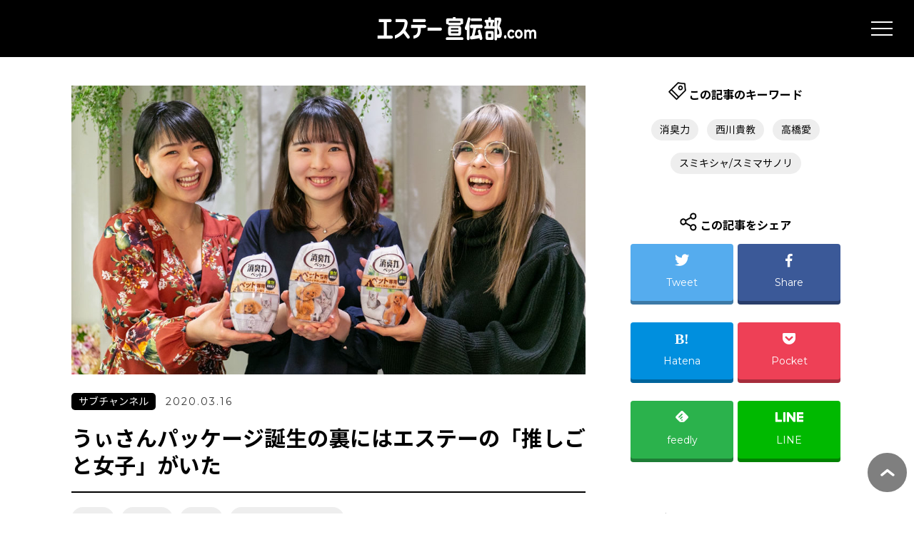

--- FILE ---
content_type: text/html; charset=UTF-8
request_url: https://www.st-sendenbu.com/subchannel/885/
body_size: 13179
content:
<!DOCTYPE html>
<html lang="ja">
<head>
<meta charset="UTF-8">
<!--[if IE]>
<meta http-equiv="X-UA-Compatible" content="IE=edge">
<![endif]-->
<title>うぃさんパッケージ誕生の裏にはエステーの「推しごと女子」がいた | エステー宣伝部ドットコム</title>
<meta name="viewport" content="width=device-width, initial-scale=1">
<meta name="format-detection" content="telephone=no">
<meta name="msvalidate.01" content="859E873C53E940BE25FC078DACBFEE20">
<link rel="stylesheet" href="https://www.st-sendenbu.com/wp/wp-content/themes/sendenbu/style.css">
<script src="https://code.jquery.com/jquery-3.3.1.min.js"></script>
<script src="https://www.st-sendenbu.com/wp/wp-content/themes/sendenbu/js/tab.js"></script>
<script src="https://www.st-sendenbu.com/wp/wp-content/themes/sendenbu/js/jquery.bxslider.js"></script>
<script src="https://www.st-sendenbu.com/wp/wp-content/themes/sendenbu/js/slick.min.js"></script>
<script src="https://www.st-sendenbu.com/wp/wp-content/themes/sendenbu/js/main.js"></script>
<meta name="apple-mobile-web-app-title" content="エステー宣伝部.com">
<!-- ファビコン -->
<link rel="icon" href="https://www.st-sendenbu.com/wp/wp-content/themes/sendenbu/img/favicon.ico">
<!-- iOS Safari -->
<link rel="apple-touch-icon" sizes="180x180" href="https://www.st-sendenbu.com/wp/wp-content/themes/sendenbu/img/icon.png">
<!-- iOS Safari(旧) / Android標準ブラウザ(一部) -->
<link rel="apple-touch-icon-precomposed" href="https://www.st-sendenbu.com/wp/wp-content/themes/sendenbu/img/icon.png">
<!-- Android標準ブラウザ(一部) -->
<link rel="shortcut icon" href="https://www.st-sendenbu.com/wp/wp-content/themes/sendenbu/img/icon.png">
<!-- Android Chrome -->
<link rel="icon" sizes="192x192" href="https://www.st-sendenbu.com/wp/wp-content/themes/sendenbu/img/icon.png">

<!--[if lt IE 9]>
<script src="http://html5shiv.googlecode.com/svn/trunk/html5.js"></script>
<![endif]-->
<!--[if IE 6]>
<script src="js2/DD_belatedPNG_0.0.8a-min.js"></script>
<script>DD_belatedPNG.fix('img, .png_bg');</script>
<![endif]-->
<!-- Google Tag Manager -->
<script>(function(w,d,s,l,i){w[l]=w[l]||[];w[l].push({'gtm.start':
new Date().getTime(),event:'gtm.js'});var f=d.getElementsByTagName(s)[0],
j=d.createElement(s),dl=l!='dataLayer'?'&l='+l:'';j.async=true;j.src=
'https://www.googletagmanager.com/gtm.js?id='+i+dl;f.parentNode.insertBefore(j,f);
})(window,document,'script','dataLayer','GTM-5VT279P');</script>
<!-- End Google Tag Manager -->
<meta name='robots' content='max-image-preview:large' />
<link rel="alternate" type="application/rss+xml" title="エステー宣伝部ドットコム &raquo; うぃさんパッケージ誕生の裏にはエステーの「推しごと女子」がいた のコメントのフィード" href="https://www.st-sendenbu.com/subchannel/885/feed/" />
<link rel='stylesheet' id='wp-block-library-css' href='https://www.st-sendenbu.com/wp/wp-includes/css/dist/block-library/style.min.css?ver=6.1.9' type='text/css' media='all' />
<link rel='stylesheet' id='classic-theme-styles-css' href='https://www.st-sendenbu.com/wp/wp-includes/css/classic-themes.min.css?ver=1' type='text/css' media='all' />
<style id='global-styles-inline-css' type='text/css'>
body{--wp--preset--color--black: #000000;--wp--preset--color--cyan-bluish-gray: #abb8c3;--wp--preset--color--white: #ffffff;--wp--preset--color--pale-pink: #f78da7;--wp--preset--color--vivid-red: #cf2e2e;--wp--preset--color--luminous-vivid-orange: #ff6900;--wp--preset--color--luminous-vivid-amber: #fcb900;--wp--preset--color--light-green-cyan: #7bdcb5;--wp--preset--color--vivid-green-cyan: #00d084;--wp--preset--color--pale-cyan-blue: #8ed1fc;--wp--preset--color--vivid-cyan-blue: #0693e3;--wp--preset--color--vivid-purple: #9b51e0;--wp--preset--gradient--vivid-cyan-blue-to-vivid-purple: linear-gradient(135deg,rgba(6,147,227,1) 0%,rgb(155,81,224) 100%);--wp--preset--gradient--light-green-cyan-to-vivid-green-cyan: linear-gradient(135deg,rgb(122,220,180) 0%,rgb(0,208,130) 100%);--wp--preset--gradient--luminous-vivid-amber-to-luminous-vivid-orange: linear-gradient(135deg,rgba(252,185,0,1) 0%,rgba(255,105,0,1) 100%);--wp--preset--gradient--luminous-vivid-orange-to-vivid-red: linear-gradient(135deg,rgba(255,105,0,1) 0%,rgb(207,46,46) 100%);--wp--preset--gradient--very-light-gray-to-cyan-bluish-gray: linear-gradient(135deg,rgb(238,238,238) 0%,rgb(169,184,195) 100%);--wp--preset--gradient--cool-to-warm-spectrum: linear-gradient(135deg,rgb(74,234,220) 0%,rgb(151,120,209) 20%,rgb(207,42,186) 40%,rgb(238,44,130) 60%,rgb(251,105,98) 80%,rgb(254,248,76) 100%);--wp--preset--gradient--blush-light-purple: linear-gradient(135deg,rgb(255,206,236) 0%,rgb(152,150,240) 100%);--wp--preset--gradient--blush-bordeaux: linear-gradient(135deg,rgb(254,205,165) 0%,rgb(254,45,45) 50%,rgb(107,0,62) 100%);--wp--preset--gradient--luminous-dusk: linear-gradient(135deg,rgb(255,203,112) 0%,rgb(199,81,192) 50%,rgb(65,88,208) 100%);--wp--preset--gradient--pale-ocean: linear-gradient(135deg,rgb(255,245,203) 0%,rgb(182,227,212) 50%,rgb(51,167,181) 100%);--wp--preset--gradient--electric-grass: linear-gradient(135deg,rgb(202,248,128) 0%,rgb(113,206,126) 100%);--wp--preset--gradient--midnight: linear-gradient(135deg,rgb(2,3,129) 0%,rgb(40,116,252) 100%);--wp--preset--duotone--dark-grayscale: url('#wp-duotone-dark-grayscale');--wp--preset--duotone--grayscale: url('#wp-duotone-grayscale');--wp--preset--duotone--purple-yellow: url('#wp-duotone-purple-yellow');--wp--preset--duotone--blue-red: url('#wp-duotone-blue-red');--wp--preset--duotone--midnight: url('#wp-duotone-midnight');--wp--preset--duotone--magenta-yellow: url('#wp-duotone-magenta-yellow');--wp--preset--duotone--purple-green: url('#wp-duotone-purple-green');--wp--preset--duotone--blue-orange: url('#wp-duotone-blue-orange');--wp--preset--font-size--small: 13px;--wp--preset--font-size--medium: 20px;--wp--preset--font-size--large: 36px;--wp--preset--font-size--x-large: 42px;--wp--preset--spacing--20: 0.44rem;--wp--preset--spacing--30: 0.67rem;--wp--preset--spacing--40: 1rem;--wp--preset--spacing--50: 1.5rem;--wp--preset--spacing--60: 2.25rem;--wp--preset--spacing--70: 3.38rem;--wp--preset--spacing--80: 5.06rem;}:where(.is-layout-flex){gap: 0.5em;}body .is-layout-flow > .alignleft{float: left;margin-inline-start: 0;margin-inline-end: 2em;}body .is-layout-flow > .alignright{float: right;margin-inline-start: 2em;margin-inline-end: 0;}body .is-layout-flow > .aligncenter{margin-left: auto !important;margin-right: auto !important;}body .is-layout-constrained > .alignleft{float: left;margin-inline-start: 0;margin-inline-end: 2em;}body .is-layout-constrained > .alignright{float: right;margin-inline-start: 2em;margin-inline-end: 0;}body .is-layout-constrained > .aligncenter{margin-left: auto !important;margin-right: auto !important;}body .is-layout-constrained > :where(:not(.alignleft):not(.alignright):not(.alignfull)){max-width: var(--wp--style--global--content-size);margin-left: auto !important;margin-right: auto !important;}body .is-layout-constrained > .alignwide{max-width: var(--wp--style--global--wide-size);}body .is-layout-flex{display: flex;}body .is-layout-flex{flex-wrap: wrap;align-items: center;}body .is-layout-flex > *{margin: 0;}:where(.wp-block-columns.is-layout-flex){gap: 2em;}.has-black-color{color: var(--wp--preset--color--black) !important;}.has-cyan-bluish-gray-color{color: var(--wp--preset--color--cyan-bluish-gray) !important;}.has-white-color{color: var(--wp--preset--color--white) !important;}.has-pale-pink-color{color: var(--wp--preset--color--pale-pink) !important;}.has-vivid-red-color{color: var(--wp--preset--color--vivid-red) !important;}.has-luminous-vivid-orange-color{color: var(--wp--preset--color--luminous-vivid-orange) !important;}.has-luminous-vivid-amber-color{color: var(--wp--preset--color--luminous-vivid-amber) !important;}.has-light-green-cyan-color{color: var(--wp--preset--color--light-green-cyan) !important;}.has-vivid-green-cyan-color{color: var(--wp--preset--color--vivid-green-cyan) !important;}.has-pale-cyan-blue-color{color: var(--wp--preset--color--pale-cyan-blue) !important;}.has-vivid-cyan-blue-color{color: var(--wp--preset--color--vivid-cyan-blue) !important;}.has-vivid-purple-color{color: var(--wp--preset--color--vivid-purple) !important;}.has-black-background-color{background-color: var(--wp--preset--color--black) !important;}.has-cyan-bluish-gray-background-color{background-color: var(--wp--preset--color--cyan-bluish-gray) !important;}.has-white-background-color{background-color: var(--wp--preset--color--white) !important;}.has-pale-pink-background-color{background-color: var(--wp--preset--color--pale-pink) !important;}.has-vivid-red-background-color{background-color: var(--wp--preset--color--vivid-red) !important;}.has-luminous-vivid-orange-background-color{background-color: var(--wp--preset--color--luminous-vivid-orange) !important;}.has-luminous-vivid-amber-background-color{background-color: var(--wp--preset--color--luminous-vivid-amber) !important;}.has-light-green-cyan-background-color{background-color: var(--wp--preset--color--light-green-cyan) !important;}.has-vivid-green-cyan-background-color{background-color: var(--wp--preset--color--vivid-green-cyan) !important;}.has-pale-cyan-blue-background-color{background-color: var(--wp--preset--color--pale-cyan-blue) !important;}.has-vivid-cyan-blue-background-color{background-color: var(--wp--preset--color--vivid-cyan-blue) !important;}.has-vivid-purple-background-color{background-color: var(--wp--preset--color--vivid-purple) !important;}.has-black-border-color{border-color: var(--wp--preset--color--black) !important;}.has-cyan-bluish-gray-border-color{border-color: var(--wp--preset--color--cyan-bluish-gray) !important;}.has-white-border-color{border-color: var(--wp--preset--color--white) !important;}.has-pale-pink-border-color{border-color: var(--wp--preset--color--pale-pink) !important;}.has-vivid-red-border-color{border-color: var(--wp--preset--color--vivid-red) !important;}.has-luminous-vivid-orange-border-color{border-color: var(--wp--preset--color--luminous-vivid-orange) !important;}.has-luminous-vivid-amber-border-color{border-color: var(--wp--preset--color--luminous-vivid-amber) !important;}.has-light-green-cyan-border-color{border-color: var(--wp--preset--color--light-green-cyan) !important;}.has-vivid-green-cyan-border-color{border-color: var(--wp--preset--color--vivid-green-cyan) !important;}.has-pale-cyan-blue-border-color{border-color: var(--wp--preset--color--pale-cyan-blue) !important;}.has-vivid-cyan-blue-border-color{border-color: var(--wp--preset--color--vivid-cyan-blue) !important;}.has-vivid-purple-border-color{border-color: var(--wp--preset--color--vivid-purple) !important;}.has-vivid-cyan-blue-to-vivid-purple-gradient-background{background: var(--wp--preset--gradient--vivid-cyan-blue-to-vivid-purple) !important;}.has-light-green-cyan-to-vivid-green-cyan-gradient-background{background: var(--wp--preset--gradient--light-green-cyan-to-vivid-green-cyan) !important;}.has-luminous-vivid-amber-to-luminous-vivid-orange-gradient-background{background: var(--wp--preset--gradient--luminous-vivid-amber-to-luminous-vivid-orange) !important;}.has-luminous-vivid-orange-to-vivid-red-gradient-background{background: var(--wp--preset--gradient--luminous-vivid-orange-to-vivid-red) !important;}.has-very-light-gray-to-cyan-bluish-gray-gradient-background{background: var(--wp--preset--gradient--very-light-gray-to-cyan-bluish-gray) !important;}.has-cool-to-warm-spectrum-gradient-background{background: var(--wp--preset--gradient--cool-to-warm-spectrum) !important;}.has-blush-light-purple-gradient-background{background: var(--wp--preset--gradient--blush-light-purple) !important;}.has-blush-bordeaux-gradient-background{background: var(--wp--preset--gradient--blush-bordeaux) !important;}.has-luminous-dusk-gradient-background{background: var(--wp--preset--gradient--luminous-dusk) !important;}.has-pale-ocean-gradient-background{background: var(--wp--preset--gradient--pale-ocean) !important;}.has-electric-grass-gradient-background{background: var(--wp--preset--gradient--electric-grass) !important;}.has-midnight-gradient-background{background: var(--wp--preset--gradient--midnight) !important;}.has-small-font-size{font-size: var(--wp--preset--font-size--small) !important;}.has-medium-font-size{font-size: var(--wp--preset--font-size--medium) !important;}.has-large-font-size{font-size: var(--wp--preset--font-size--large) !important;}.has-x-large-font-size{font-size: var(--wp--preset--font-size--x-large) !important;}
.wp-block-navigation a:where(:not(.wp-element-button)){color: inherit;}
:where(.wp-block-columns.is-layout-flex){gap: 2em;}
.wp-block-pullquote{font-size: 1.5em;line-height: 1.6;}
</style>
<link rel="https://api.w.org/" href="https://www.st-sendenbu.com/wp-json/" /><link rel="alternate" type="application/json" href="https://www.st-sendenbu.com/wp-json/wp/v2/posts/885" /><link rel="EditURI" type="application/rsd+xml" title="RSD" href="https://www.st-sendenbu.com/wp/xmlrpc.php?rsd" />
<link rel="wlwmanifest" type="application/wlwmanifest+xml" href="https://www.st-sendenbu.com/wp/wp-includes/wlwmanifest.xml" />
<link rel="canonical" href="https://www.st-sendenbu.com/subchannel/885/" />
<link rel='shortlink' href='https://www.st-sendenbu.com/?p=885' />
<link rel="alternate" type="application/json+oembed" href="https://www.st-sendenbu.com/wp-json/oembed/1.0/embed?url=https%3A%2F%2Fwww.st-sendenbu.com%2Fsubchannel%2F885%2F" />
<link rel="alternate" type="text/xml+oembed" href="https://www.st-sendenbu.com/wp-json/oembed/1.0/embed?url=https%3A%2F%2Fwww.st-sendenbu.com%2Fsubchannel%2F885%2F&#038;format=xml" />
</head>
<body>
<div id="wrap">
<header class="head">
<h1 class="logo"><a href="https://www.st-sendenbu.com"><img src="https://www.st-sendenbu.com/wp/wp-content/themes/sendenbu/img/common/logo.svg" alt="エステー宣伝部ドットコム"></a></h1>
<a class="menu">
<span class="menu__line menu__line--top"></span>
<span class="menu__line menu__line--center"></span>
<span class="menu__line menu__line--bottom"></span>
</a>
</header>

<nav class="gnav">
<div class="gnav__wrap">
<ul class="gnav__menu">
<li class="gnav__menu__item"><a href="https://www.st-sendenbu.com/cm_list/">CM動画一覧</a></li>
<li class="gnav__menu__item"><a href="https://www.st-sendenbu.com/omocha/">おもちゃ箱</a></li>
<li class="gnav__menu__item"><a href="https://www.st-sendenbu.com/subchannel/">サブチャンネル</a></li>
<li class="gnav__menu__item"><a href="https://www.st-sendenbu.com/toriba-hanako/">エステー宣伝部からお知らせ</a></li>
<li class="gnav__menu__item"><a href="https://www.st-sendenbu.com/#tkms00" onclick="window.location.reload()">エステー特命宣伝部</a></li>
<li class="gnav__menu__item"><a href="https://www.st-sendenbu.com/campaign/">プレゼント応募</a></li>
</ul>
</div>
<!--gnav-wrap-->
</nav>

<div class="main">
<div class="right_contents">

<div class="single_thumbnail"><img width="960" height="540" src="https://www.st-sendenbu.com/wp/wp-content/uploads/2020/03/image01-960x540.jpg" class="attachment-l-size size-l-size wp-post-image" alt="" decoding="async" loading="lazy" /></div>
<div class="container">
<article class="single">
<div><span class="cate">サブチャンネル</span><span class="date">2020.03.16</span></div>
<h1>うぃさんパッケージ誕生の裏にはエステーの「推しごと女子」がいた</h1>
<ul class="tag"><li><a href="https://www.st-sendenbu.com/tag/shoshuriki/" rel="tag">消臭力</a></li><li><a href="https://www.st-sendenbu.com/tag/nishikawa/" rel="tag">西川貴教</a></li><li><a href="https://www.st-sendenbu.com/tag/takahashi/" rel="tag">高橋愛</a></li><li><a href="https://www.st-sendenbu.com/tag/sumikisya/" rel="tag">スミキシャ/スミマサノリ</a></li></ul>
<div class="sentence">
<section>

<h2>「推しごと」を持つエステー女子の「お仕事」事情　</h2>
<p>「玄関・リビング用消臭力　ペット用(※)」のパッケージリニューアルを記念して、その製作に携わった女子社員3人に集まってもらいました。３人の共通点は、それぞれが「推しごと」を持っているということ。「好き」を仕事にする彼女たちが、今回のリニューアルに込めた想いとは。</p>
<p>(※)2020年3月下旬から順次全国のスーパー、ドラッグストア、ホームセンターなどで販売開始</p>
<h3>【今回の女子会メンバー】</h3>
<div class="image"><img decoding="async" src="https://www.st-sendenbu.com/wp/wp-content/uploads/2020/03/image01.jpg" alt="" width="960" height="640" class="alignnone size-full wp-image-887" /></div>
<p>【写真左】小林さん・・・デザインチームで商品のデザイン等を担当。<br />
【写真中央】友清さん・・・エアケア事業部で消臭力シリーズの企画等を担当。<br />
【写真右】花子さん・・・宣伝グループでサイト運営等を担当。</p>
<h2>３人の「推しごと」とは何ですか？</h2>
<dl class="interview_headline">
<dt>まずは簡単な自己紹介をお願いします。自分の「推しごと」を添えて。</dt>
<dd>
<div class="image"><img decoding="async" loading="lazy" src="https://www.st-sendenbu.com/wp/wp-content/uploads/2020/03/image02.jpg" alt="" width="960" height="640" class="alignnone size-full wp-image-888" /></div>
</dd>
<dd class="name">花子）入社6年目で、2年前に宣伝グループにきました。私の「推しごと」は西川貴教さんです。中学生の頃から西川貴教さんが大好きで、一緒にお仕事することを夢見てエステーに入社しました。</dd>
<dd>
<div class="image"><img decoding="async" loading="lazy" src="https://www.st-sendenbu.com/wp/wp-content/uploads/2020/03/image03.jpg" alt="" width="960" height="640" class="alignnone size-full wp-image-889" /></div>
</dd>
<dd class="name">友清）入社1年目で、エアケア事業部にいます。私の「推しごと」はハロープロジェクトです。</dd>
<dd class="name">花子）もしかしてエステーに入社したきっかけは愛ちゃん？</dd>
<dd class="name">友清）そうです。いつか会えたらいいなと思って入社しました。</dd>
<dd class="name">花子）わぁ～！私と一緒ですね。小林さんは？</dd>
<dd>
<div class="image"><img decoding="async" loading="lazy" src="https://www.st-sendenbu.com/wp/wp-content/uploads/2020/03/image04.jpg" alt="" width="960" height="640" class="alignnone size-full wp-image-890" /></div>
</dd>
<dd class="name">小林）入社10年目で、入社からデザイングループにいます。私の「推しごと」はスター・ウォーズです。昨年は映画の公開もあったのでいろんなイベントに行きました。今は、スター・ウォーズマラソンに出る計画を立てています。</dd>
<dd class="name">花子）スター・ウォーズマラソンってなんですか？</dd>
<dd class="name">小林）スター・ウォーズのコスプレをして走るんです！</dd>
<dd class="name">花子）初めて知りました！誰のコスプレを？</dd>
<dd class="name">小林）レイア姫ですよ！やっぱり走りやすくないといけないかと思って。花子さんはコスプレしますか？</dd>
<dd class="name">花子）やったことないです。すごくやってみたいけど、自分がやっていいのかなって。友清さんはハロプロの衣装を着てみたいって思ったりしますか？</dd>
<dd class="name">友清）ないです。そんなの恐れ多くて…。</dd>
<dd class="name">花子・小林）笑</dd>
<dd>三者三様の「推しごと」が分かりました。３人のうち２人が「推し」きっかけでエステーに入社しているという事実に少し戸惑いを感じながら、３人のデスク周りをのぞいてみましょう。</dd>
</dl>
<h3>花子デスク</h3>
<div class="image"><img decoding="async" loading="lazy" src="https://www.st-sendenbu.com/wp/wp-content/uploads/2020/03/image05.jpg" alt="" width="960" height="720" class="alignnone size-full wp-image-891" /></div>
<h3>友清デスク</h3>
<div class="image"><img decoding="async" loading="lazy" src="https://www.st-sendenbu.com/wp/wp-content/uploads/2020/03/image06.jpg" alt="" width="960" height="720" class="alignnone size-full wp-image-892" /></div>
<h3>小林デスク</h3>
<div class="image"><img decoding="async" loading="lazy" src="https://www.st-sendenbu.com/wp/wp-content/uploads/2020/03/image07.jpg" alt="" width="960" height="720" class="alignnone size-full wp-image-893" /></div>
<p>見事に「推しごと」感が満載ですね。３人が「推しごと」に熱心なことはよく分かりましたが、ちゃんと「お仕事」をしているのか気になってしまいます。</p>
<dl class="interview_headline">
<dt>皆さん、ちゃんと仕事していますか？</dt>
<dd class="name">一同）ちゃんと仕事しています（笑）！</dd>
</dl>
<h2>アレルギーですけど、がんばりました！</h2>
<dl class="interview_headline">
<dt>では、皆さんの「お仕事」の話を聞かせてください。</dt>
<dd class="name">友清）私は「消臭力」のチームにいて、今回のペット用「消臭力」のリニューアルも担当させてもらいました。</dd>
<dd class="name">小林）そうそう！友清さんが今はどんな犬や猫が人気なのかを調べてくれて。</dd>
<dd>
<div class="image"><img decoding="async" loading="lazy" src="https://www.st-sendenbu.com/wp/wp-content/uploads/2020/03/image08_.jpg" alt="" width="960" height="640" class="alignnone size-full wp-image-894" /></div>
</dd>
<dd class="name">友清）色々とペットのことを調べているうちに、最近は9割程度が家の中でペットを飼っていることが分かりました。なので、今回のリニューアルでは家族の一員のような温かみのあるデザインを目指しました。そして、「消臭力」といえば西川さんですよね。その西川さんには愛犬のうぃさんという大切な家族がいらっしゃると知って。最初は「西川さんの愛犬のうぃさんのイラストがパッケージになったらいいね！」と話していました。でも、もし本物のうぃさんに出てもらえたら、もっと家族感が出る！って思ったんです。</dd>
<dd class="name">小林）私も西川さんのTwitterやInstagramに、うぃさんのそこでしか見られない姿がたくさんアップされているのを見て、こういうのいいなあ…、って。</dd>
<dd class="name">花子）そうだったんですね！私は「西川さんの事務所に聞いてみてください」って言われた時、さすがに無理だと思っていました。でも、すぐにOKをいただけて、びっくりしました。</dd>
<dd class="name">小林）OKいただいたのは良かったのですが、実はワンちゃんや猫ちゃんを撮った経験がなくて。社内としても初の試みでしたが、会社全体もノリノリになってくれました。</dd>
<dd class="name">花子）うぃさんたちのポーズはどうやって決めたんですか？</dd>
<dd>
<div class="image"><img decoding="async" loading="lazy" src="https://www.st-sendenbu.com/wp/wp-content/uploads/2020/03/image09_.jpg" alt="" width="960" height="640" class="alignnone size-full wp-image-895" /></div>
</dd>
<dd class="name">小林）西川さんのSNSでうぃさんのかわいい写真を研究しました。寝そべって甘えたような表情をした写真や、顎をちょこんと乗せている写真など。どれもかわいくて。</dd>
<dd class="name">友清）私は、思わず「かわいい！」と言ってしまうような写真をInstagramで研究しました。同じ種類の犬でも、模様やポーズが違うとかわいさも違ってくるんです。</dd>
<dd>さすが、「推しごと」を持っている皆さん、探究心の強さがひしひしと伝わってきます。「推しごと」だけでなく、ちゃんと「お仕事」をしているようで、安心しました。</dd>
</dl>
<dl class="interview_headline">
<dt>ところで皆さんはペットを飼われてますか？</dt>
<dd class="name">小林・友清）アレルギーで…。</dd>
<dd class="name">花子）え？！そうなんですか？！実は私もなんですよ…。</dd>
<dd>なんと、３人全員がアレルギーというシンクロニシティ。それでもペット用「消臭力」のリニューアルに心血を注ぐ「推しごと女子」の皆さん。ちゃんと仕事しているのか、なんて疑ってすみませんでした。</dd>
</dl>
<h2>隠されたラベルシールにも…</h2>
<dl class="interview_headline">
<dt>うぃさんたちのポージング以外にもこだわりがあれば教えてください。</dt>
<dd class="name">友清）最終的に３パターンのパッケージを作成しましたが、それぞれ、パッケージを剥がすとラベルシールが貼ってあるんです。そのシールの写真はどのパッケージデザインにも使っていないものを採用しています。</dd>
<dd>
<div class="image"><img decoding="async" loading="lazy" src="https://www.st-sendenbu.com/wp/wp-content/uploads/2020/03/image10_.jpg" alt="" width="960" height="640" class="alignnone size-full wp-image-896" /></div>
</dd>
<dd class="name">小林）同じ写真だと、「あ、同じか～」ってがっかりするじゃないですか。</dd>
<dd class="name">花子）その配慮、めちゃくちゃうれしいです！隠された4つめのパッケージデザインに私もびっくりしました。しかも、液体を通しても写真が歪んで見えないようになっているんですよね？</dd>
<dd class="name">小林）そうなんです。普通の写真では液体を通すと、うぃさんが太って見えてしまうので、印刷会社に液体を通すと何％歪んだりするのか計算して頂き、それに合わせて写真を調整しました。</dd>
<dd class="name">友清）なので液体を通さないと少し細く見えます。これを社内で説明するのは少し苦労しました。</dd>
<dd class="name">花子）ちなみに、このシールって剥がせるんですか？</dd>
<dd class="name">友清）私も試してみたんですけど、綺麗に剥がすのはちょっと難しかったです。あと、やっぱり液体を通して完璧なうぃさんになるので…、できれば剥がして欲しくないです（笑）。</dd>
<dd>小林さんたちが数パーセントの歪みを調整するほどこだわったシールなのに、「剥がせるのか？」と聞く花子さん。このあたりに、西川さんを推し過ぎる花子さんの悪い面が出ていますね。</dd>
<dd class="name">花子）今回は、お店との商談用のチラシを作ったそうですね。</dd>
<dd>
<div class="image"><img decoding="async" loading="lazy" src="https://www.st-sendenbu.com/wp/wp-content/uploads/2020/03/image11.jpg" alt="" width="960" height="640" class="alignnone size-full wp-image-897" /></div>
</dd>
<dd class="name">小林）はい。西川さんをイメージして、モノクロでクールな感じにしてみました。撮影の時の西川さんの服装を参考にして。</dd>
<dd class="name">花子）社員じゃなかったらこんなチラシがあることも知らなかったです。普通にファンとして欲しいです。</dd>
<dd class="name">友清）そうですよね。</dd>
<dd class="name">花子）実はエステーのとあるイベントでファンの方にお渡しできないかと思っていたんです。残念ながらイベントは延期となってしまいましたが、いつかファンの方にも届けられるように考えます。</dd>
</dl>
<h2>出来たての完成品を西川さんに</h2>
<dl class="interview_headline">
<dt>花子さんからお二人に見せたいものがあるんですよね？</dt>
<dd class="name">花子）実は西川さんに出来たばかりの完成品を渡してきたんです。その時の動画を見てもらってもいいですか？</dd>
<dd>
<div class="youtube_wrap"><iframe loading="lazy" src="https://www.youtube.com/embed/RIWttOvcky8?rel=0" width="560" height="315" frameborder="0" allowfullscreen="allowfullscreen"></iframe></div>
</dd>
<dd class="name">友清）すごく喜んでくださっている！よかった～～！</dd>
<dd class="name">小林）西川さんが喜んでくださって私もうれしいです！商品抱きしめてくれている～！もっとたくさんお渡ししたくなりますね。</dd>
<dd class="name">花子）あのあと事務所にも送りました。お二人にも喜んでもらえてよかったです！</dd>
<dd>
<div class="image"><img decoding="async" loading="lazy" src="https://www.st-sendenbu.com/wp/wp-content/uploads/2020/03/image12.jpg" alt="" width="960" height="640" class="alignnone size-full wp-image-898" /></div>
</dd>
</dl>
<h2>「推しごと」と「お仕事」の関係性は？</h2>
<dl class="interview_headline">
<dt>「推しごと」は「お仕事」に役立っていると思いますか？</dt>
<dd>
<div class="image"><img decoding="async" loading="lazy" src="https://www.st-sendenbu.com/wp/wp-content/uploads/2020/03/image13.jpg" alt="" width="960" height="640" class="alignnone size-full wp-image-899" /></div>
</dd>
<dd class="name">花子）そうですね。私は西川貴教さんと一緒にお仕事するのが夢で入社しました。実際にお仕事できるようになったけど、今も実感はないですね。でも、夢を持って本当によかったです。夢を叶える道のりだって自分を成長させるし、それが誰かの笑顔に繋がっていたらうれしいです。</dd>
<dd class="name">友清）実は私も高橋愛さんに会いたくて入社しました。入社してすぐに脱臭炭のCM撮影があって、その時はすごく緊張しました。</dd>
<dd class="name">花子）わかる～！愛ちゃんに会って何か変わった？</dd>
<dd class="name">友清）お会いする前は「お会いできたらもう悔いはないな」と思っていたんです。でも、やっぱり夢が叶ったらまた意欲が出てきて。もっといい商品を作って、いつかまたお会いできたらいいなあと思ってます。今は次の目標もどんどん見つかって、それが私自身にとってもすごくうれしいです。好きなものがあるってやっぱり意欲に繋がりますよね。</dd>
<dd class="name">小林）私はスター・ウォーズが直接仕事に繋がっていませんが（笑）。入社前の最終面接で「どんな仕事をしたいですか」と聞かれたんです。その時、「たとえ消耗品だったとしても、誰かの記憶に残るような宝物を作りたい」と話しました。もしこの子（ペット用「消臭力」）がそんな商品になったらうれしいですね。</dd>
<dd>
<div class="image"><img decoding="async" loading="lazy" src="https://www.st-sendenbu.com/wp/wp-content/uploads/2020/03/image14_.jpg" alt="" width="960" height="640" class="alignnone size-full wp-image-900" /></div>
</dd>
<dd class="name">花子）今回の消臭力は西川さんも「家宝です！」とツイートされましたよ！それに、ファンの方からもたくさんのメッセージをいただきました。</dd>
<dd class="name">小林）うれしいです～！</dd>
<dd class="name">友清）ペットがいなくても、お部屋のにおいもしっかり消臭してくれるし、とてもいい匂いがするので、色んな方に手にとってもらいたいです。</dd>
<dd>何か１つのことを「推す」ことができる人たちは、「好き」になる強さを知っているように感じました。たとえそれが「推しごと」とは関係のない「お仕事」であっても、その中に「好き」を見つければ、そこにイノベーションが生まれる…、のかもしれません。これからも、「推しごと」と「お仕事」の両立、頑張ってください！</dd>
<dd>
<div class="image"><img decoding="async" loading="lazy" src="https://www.st-sendenbu.com/wp/wp-content/uploads/2020/03/image15.jpg" alt="" width="960" height="640" class="alignnone size-full wp-image-901" /></div>
</dd>
</dl>

</section>

<section>
<div class="profile">
<h3><span class="writer">この記事を書いた人</span></h3>
<p><div class="photo"><img src="https://www.st-sendenbu.com/img/about/sumi.jpg" alt="住 正徳"></div>
<dl class="name">
<dt>住 正徳（スミマサノリ）</dt>
<dd>職業／執筆/デザイン/映像制作屋、フリーランス</dd>
<dd>出演CM／米唐番</dd>
</dl>

<p class="disc">物事を正しくみる目がないことを賞賛され、副編集長に就任。 椎間板ヘルニア、十二指腸潰瘍、いぼ痔を抱えるため繁忙期にはどれかが疼く。</p>

<ul class="sns">
<li><i class="fab fa-twitter fa-lg sns_icon"></i><a href="https://twitter.com/sumimachine" target="_blank">https://twitter.com/sumimachine</a></li>
<li><i class="fab fa-instagram"></i><a href="https://www.instagram.com/sumimachine/">https://www.instagram.com/sumimachine/</a></li>
</ul>
</p>
</div>
</section>
</div>
<!-- .sentence -->
</article>
</div>
<!-- .container -->
</div>
<!-- .right_contents -->

<div id="side-wrap">
<aside id="side">
<h2 class="this_key"><span>この記事のキーワード</span></h2>
<ul class="tag"><li><a href="https://www.st-sendenbu.com/tag/shoshuriki/" rel="tag">消臭力</a></li><li><a href="https://www.st-sendenbu.com/tag/nishikawa/" rel="tag">西川貴教</a></li><li><a href="https://www.st-sendenbu.com/tag/takahashi/" rel="tag">高橋愛</a></li><li><a href="https://www.st-sendenbu.com/tag/sumikisya/" rel="tag">スミキシャ/スミマサノリ</a></li></ul>
<h2 class="this_share"><span>この記事をシェア</span></h2>
<!--オリジナルシェアボタンTOP ここから-->
<div class="sns_frame_top">
<div class="sns_org">
<ul class="clearfix">
<!--Twitterボタン表示-->
<li class="twitter-o"><a href="https://twitter.com/intent/tweet?url=https%3A%2F%2Fwww.st-sendenbu.com%2Fsubchannel%2F885%2F&text=%E3%81%86%E3%81%83%E3%81%95%E3%82%93%E3%83%91%E3%83%83%E3%82%B1%E3%83%BC%E3%82%B8%E8%AA%95%E7%94%9F%E3%81%AE%E8%A3%8F%E3%81%AB%E3%81%AF%E3%82%A8%E3%82%B9%E3%83%86%E3%83%BC%E3%81%AE%E3%80%8C%E6%8E%A8%E3%81%97%E3%81%94%E3%81%A8%E5%A5%B3%E5%AD%90%E3%80%8D%E3%81%8C%E3%81%84%E3%81%9F&tw_p=tweetbutton" onclick="javascript:window.open(this.href, '', 'menubar=no,toolbar=no,resizable=yes,scrollbars=yes,height=300,width=600');return false;" target="_blank" rel="nofollow"><span class="fab fa-twitter" style="font-size: 145%;"></span><br><p style="margin-top:2px;">Tweet</p><span class="sns_count"></span></a></li>
<!--Facebookボタン表示-->
<li class="facebook-o"><a href="https://www.facebook.com/sharer.php?src=bm&u=https%3A%2F%2Fwww.st-sendenbu.com%2Fsubchannel%2F885%2F&t=%E3%81%86%E3%81%83%E3%81%95%E3%82%93%E3%83%91%E3%83%83%E3%82%B1%E3%83%BC%E3%82%B8%E8%AA%95%E7%94%9F%E3%81%AE%E8%A3%8F%E3%81%AB%E3%81%AF%E3%82%A8%E3%82%B9%E3%83%86%E3%83%BC%E3%81%AE%E3%80%8C%E6%8E%A8%E3%81%97%E3%81%94%E3%81%A8%E5%A5%B3%E5%AD%90%E3%80%8D%E3%81%8C%E3%81%84%E3%81%9F" onclick="javascript:window.open(this.href, '', 'menubar=no,toolbar=no,resizable=yes,scrollbars=yes,height=300,width=600');return false;" target="_blank" rel="nofollow"><span class="fab fa-facebook-f" style="font-size: 135%;"></span><br><p style="margin-top:2px;">Share</p><span class="sns_count"></span></a></li>
<!--はてブボタン表示-->
<li class="hatebu-o"><a href="https://b.hatena.ne.jp/add?mode=confirm&url=https%3A%2F%2Fwww.st-sendenbu.com%2Fsubchannel%2F885%2F" onclick="javascript:window.open(this.href, '', 'menubar=no,toolbar=no,resizable=yes,scrollbars=yes,height=500,width=530');return false;" target="_blank" rel="nofollow"><span class="fab fa-hatena" style="font-size: 145%;"></span><br><p style="margin-top:2px;">Hatena</p><span class="sns_count"></span></a></li>
<!--Pocketボタン表示-->
<li class="pocket-o"><a href="https://getpocket.com/edit?url=https%3A%2F%2Fwww.st-sendenbu.com%2Fsubchannel%2F885%2F&title=%E3%81%86%E3%81%83%E3%81%95%E3%82%93%E3%83%91%E3%83%83%E3%82%B1%E3%83%BC%E3%82%B8%E8%AA%95%E7%94%9F%E3%81%AE%E8%A3%8F%E3%81%AB%E3%81%AF%E3%82%A8%E3%82%B9%E3%83%86%E3%83%BC%E3%81%AE%E3%80%8C%E6%8E%A8%E3%81%97%E3%81%94%E3%81%A8%E5%A5%B3%E5%AD%90%E3%80%8D%E3%81%8C%E3%81%84%E3%81%9F" onclick="javascript:window.open(this.href, '', 'menubar=no,toolbar=no,resizable=yes,scrollbars=yes,height=300,width=600');return false;" target="_blank" rel="nofollow"><span class="fab fa-get-pocket fa-2x" style="font-size: 145%;"></span><br><p style="margin-top:2px;">Pocket</p><span class="sns_count"></span></a></li>
<!--feedlyボタン表示-->
<li class="feedly-o"><a href="https://feedly.com/i/subscription/feed/https://www.st-sendenbu.com/feed/" target="_blank" rel="nofollow"><span class="fab icon-feedly" style="font-size: 145%;"></span><br><p style="margin-top:2px;">feedly</p><span class="sns_count"></span></a></li>
<!--LINEボタン表示-->
<li class="line-o"><a href="https://line.me/R/msg/text/?%E3%81%86%E3%81%83%E3%81%95%E3%82%93%E3%83%91%E3%83%83%E3%82%B1%E3%83%BC%E3%82%B8%E8%AA%95%E7%94%9F%E3%81%AE%E8%A3%8F%E3%81%AB%E3%81%AF%E3%82%A8%E3%82%B9%E3%83%86%E3%83%BC%E3%81%AE%E3%80%8C%E6%8E%A8%E3%81%97%E3%81%94%E3%81%A8%E5%A5%B3%E5%AD%90%E3%80%8D%E3%81%8C%E3%81%84%E3%81%9F%0Ahttps%3A%2F%2Fwww.st-sendenbu.com%2Fsubchannel%2F885%2F" target="blank"><span class="fab icon-line" style="font-size: 145%;"></span><br><p style="margin-top:2px;">LINE</p><span class="sns_count"></span></a></li>
</ul>
</div>
</div>
<!--オリジナルシェアボタンTOP ここまで-->

<h2 class="category_banner"><span>カテゴリーから記事を探す</span></h2>
<ul class="banner">
<li><a href="https://www.st-sendenbu.com/omocha/"><img src="https://www.st-sendenbu.com/wp/wp-content/themes/sendenbu/img/common/cate_bn01.jpg" width="300" height="151" alt="エステーCM関連 おもちゃ箱"></a></li>
<li><a href="https://www.st-sendenbu.com/subchannel/"><img src="https://www.st-sendenbu.com/wp/wp-content/themes/sendenbu/img/common/cate_bn02.jpg" width="300" height="151" alt="エステーがお届けする サブチャンネル"></a></li>
</ul>

<div class="popular_keywords">
<h2><span>人気のキーワード</span></h2>
<ul>
	<li class="cat-item cat-item-5"><a href="https://www.st-sendenbu.com/tag/nishikawa/">西川貴教</a>
</li>
	<li class="cat-item cat-item-19"><a href="https://www.st-sendenbu.com/tag/sumikisya/">スミキシャ/スミマサノリ</a>
</li>
	<li class="cat-item cat-item-8"><a href="https://www.st-sendenbu.com/tag/%e3%82%a8%e3%82%b9%e3%83%86%e3%83%bccm/">エステーCM</a>
</li>
	<li class="cat-item cat-item-31"><a href="https://www.st-sendenbu.com/tag/toriba/">高田鳥場／鹿毛康司</a>
</li>
	<li class="cat-item cat-item-6"><a href="https://www.st-sendenbu.com/tag/shoshuriki/">消臭力</a>
</li>
	<li class="cat-item cat-item-28"><a href="https://www.st-sendenbu.com/tag/%e3%82%a4%e3%83%8a%e3%82%ba%e3%83%9e%e3%83%ad%e3%83%83%e3%82%af%e3%83%95%e3%82%a7%e3%82%b9/">イナズマロックフェス</a>
</li>
	<li class="cat-item cat-item-11"><a href="https://www.st-sendenbu.com/tag/takahashi/">高橋愛</a>
</li>
	<li class="cat-item cat-item-12"><a href="https://www.st-sendenbu.com/tag/tanaka/">田中れいな</a>
</li>
	<li class="cat-item cat-item-22"><a href="https://www.st-sendenbu.com/tag/kumao/">ムッシュ熊雄</a>
</li>
	<li class="cat-item cat-item-21"><a href="https://www.st-sendenbu.com/tag/mushuda/">ムシューダ</a>
</li>
	<li class="cat-item cat-item-13"><a href="https://www.st-sendenbu.com/tag/dash-tan/">脱臭炭</a>
</li>
	<li class="cat-item cat-item-10"><a href="https://www.st-sendenbu.com/tag/kometouban/">米唐番</a>
</li>
	<li class="cat-item cat-item-32"><a href="https://www.st-sendenbu.com/tag/cm%e3%82%bd%e3%83%b3%e3%82%b0/">CMソング</a>
</li>
	<li class="cat-item cat-item-47"><a href="https://www.st-sendenbu.com/tag/kenzo/">KENZO</a>
</li>
	<li class="cat-item cat-item-23"><a href="https://www.st-sendenbu.com/tag/shaldan/">シャルダン</a>
</li>
	<li class="cat-item cat-item-30"><a href="https://www.st-sendenbu.com/tag/youtuber/">YouTuberのなり方</a>
</li>
	<li class="cat-item cat-item-46"><a href="https://www.st-sendenbu.com/tag/%e3%83%a0%e3%83%83%e3%82%b7%e3%83%a5%e7%86%8a%e7%9c%9f%e5%91%82/">ムッシュ熊真呂</a>
</li>
	<li class="cat-item cat-item-50"><a href="https://www.st-sendenbu.com/tag/%e8%8a%b1%e5%ad%90/">花子</a>
</li>
</ul>
</div>
</aside>
</div>
<div id="pankuzu" class="breadcrumbs" typeof="BreadcrumbList" vocab="https://schema.org/">
<!-- Breadcrumb NavXT 7.2.0 -->
<span property="itemListElement" typeof="ListItem"><a property="item" typeof="WebPage" title="Go to エステー宣伝部ドットコム." href="https://www.st-sendenbu.com" class="home"><span property="name">エステー宣伝部ドットコム</span></a><meta property="position" content="1"></span> &gt; <span property="itemListElement" typeof="ListItem"><a property="item" typeof="WebPage" title="Go to the サブチャンネル category archives." href="https://www.st-sendenbu.com/category/subchannel/" class="taxonomy category"><span property="name">サブチャンネル</span></a><meta property="position" content="2"></span> &gt; <span class="post post-post current-item">うぃさんパッケージ誕生の裏にはエステーの「推しごと女子」がいた</span></div>

</div>
<!-- .main -->

<footer id="footer">
<div class="fnav">
<ul>
<li><a href="https://www.st-sendenbu.com/corporate/">サイト運営者情報</a></li>
<li><a href="https://www.st-sendenbu.com/copyright/">ご利用規約・環境</a></li>
<li><a href="https://www.st-sendenbu.com/privacy/">プライバシーポリシー</a></li>
<li><a href="https://www.st-sendenbu.com/policy/">個人情報保護方針</a></li>
<li><a href="https://www.st-sendenbu.com/backnumber/">バックナンバー</a></li>
</ul>
</div>

<div class="fsns">
<h2><a href="https://www.st-sendenbu.com"><img src="https://www.st-sendenbu.com/wp/wp-content/themes/sendenbu/img/common/logo.svg" alt="エステー宣伝部ドットコム"></a></h2>
<ul>
<!--<li><a href="https://twitter.com/onetwopanchi" target="_blank"><img src="https://www.st-sendenbu.com/wp/wp-content/themes/sendenbu/img/common/f_icon01.png" width="200" height="40" alt="高田鳥場Twitter"></a></li>-->
<!--<li><a href="https://www.instagram.com/st_sendenbu/" target="_blank"><img src="https://www.st-sendenbu.com/wp/wp-content/themes/sendenbu/img/common/f_icon05.png" width="170" height="40" alt="Instagram"></a></li>-->
<li><a href="https://www.youtube.com/channel/UCMONkpqmtkHQczw6ZP4Im1Q" target="_blank"><img src="https://www.st-sendenbu.com/wp/wp-content/themes/sendenbu/img/common/f_icon03.png" width="140" height="40" alt="エステー宣伝部ドットコムYouTube"></a></li>
<li><a href="http://www.st-c.co.jp/" target="_blank"><img src="https://www.st-sendenbu.com/wp/wp-content/themes/sendenbu/img/common/f_icon04.png" width="150" height="40" alt="エステー株式会社"></a></li>
</ul>
</div>
<p class="copyright">Copyright © ST-Corporation All Rights Reserved.</p>
</footer>

</div>
<!-- .wrap -->
<script src="https://www.st-sendenbu.com/wp/wp-content/themes/sendenbu/js/side-fixed.js"></script>
<script src="https://www.st-sendenbu.com/wp/wp-content/themes/sendenbu/js/pagetop.js"></script>
<a id="return_top" href="#wrap">ページ上部へ戻る</a>
</body>
<!-- Google Tag Manager (noscript) -->
<noscript><iframe src="https://www.googletagmanager.com/ns.html?id=GTM-5VT279P"
height="0" width="0" style="display:none;visibility:hidden"></iframe></noscript>
<!-- End Google Tag Manager (noscript) -->
</html>


--- FILE ---
content_type: text/css
request_url: https://www.st-sendenbu.com/wp/wp-content/themes/sendenbu/style.css
body_size: 279
content:
@charset "UTF-8";

/****************************************
	Theme Name: sendenbu
	Theme URI: https://www.st-sendenbu.com/
	Description: WordPress Corporate Theme
	Version: 1.0
*****************************************/

@import url(css/html5reset.css);
@import url(css/font.css);
@import url(css/common.css);
@import url(css/contents.css);
@import url(css/slick.css);
@import url(css/slick-theme.css);
@import url(css/colorbox.css);
@import url(https://use.fontawesome.com/releases/v5.0.6/css/all.css);
@import url(https://fonts.googleapis.com/css?family=Montserrat);

--- FILE ---
content_type: text/css
request_url: https://www.st-sendenbu.com/wp/wp-content/themes/sendenbu/css/font.css
body_size: 579
content:
@charset "utf-8";
/* CSS Document */

/************************************************
 font
************************************************ */
@font-face {
    font-family: 'NotoSansCJKjp';
    font-style: normal;
    font-weight: 100;
    src: url('../font/notosanscjkjp_thin.woff') format('woff'),
    	 url('../font/notosanscjkjp_thin.eot')  format('eot');
}

@font-face {
    font-family: 'NotoSansCJKjp';
    font-style: normal;
    font-weight: 400;
    src: url('../font/notosanscjkjp_regular.woff') format('woff'),
    	 url('../font/notosanscjkjp_regular.eot')  format('eot');
}
@font-face {
    font-family: 'NotoSansCJKjp';
    font-style: normal;
    font-weight: 500;
    src: url('../font/notosanscjkjp_medium.woff') format('woff'),
    	 url('../font/notosanscjkjp_medium.eot')  format('eot');
}
@font-face {
    font-family: 'NotoSansCJKjp';
    font-style: normal;
    font-weight: 600;
    src: url('../font/notosanscjkjp_bold.woff') format('woff'),
    	 url('../font/notosanscjkjp_bold.eot')  format('eot');
}

/* line-feedly*/
@font-face {
  font-family: 'sns';
  src:  url('../font/sns.eot?cnqsbg');
  src:  url('../font/sns.eot?cnqsbg#iefix') format('embedded-opentype'),
    url('../font/sns.ttf?cnqsbg') format('truetype'),
    url('../font/sns.woff?cnqsbg') format('woff'),
    url('../font/sns.svg?cnqsbg#icomoon') format('svg');
  font-weight: normal;
  font-style: normal;
}

[class^="icon-"], [class*=" icon-"] {
  /* use !important to prevent issues with browser extensions that change fonts */
  font-family: 'sns' !important;
  speak: none;
  font-style: normal;
  font-weight: normal;
  font-variant: normal;
  text-transform: none;
  line-height: 1;

  /* Better Font Rendering =========== */
  -webkit-font-smoothing: antialiased;
  -moz-osx-font-smoothing: grayscale;
}

--- FILE ---
content_type: text/css
request_url: https://www.st-sendenbu.com/wp/wp-content/themes/sendenbu/css/common.css
body_size: 5870
content:
@charset "utf-8";
/* CSS Document */

/************************************************
 共通設定
************************************************ */
html { font-size: 62.5%; } /* 10px */
body {
    color: #000;
    font-family: 'Montserrat', 'Roboto', 'NotoSansCJKjp', "ヒラギノ角ゴ Pro W3", "Hiragino Kaku Gothic Pro", "メイリオ", Meiryo, Osaka, "ＭＳ Ｐゴシック", "MS PGothic", sans-serif;
    background: #FFF;
    margin: 0;
    padding: 0;
    height: 100%;
    width: 100%;
    line-height: 1.8em;
    -webkit-text-size-adjust: 100%;
	font-size: 1.5rem;
}

#wrap {
	width: 100%;
	min-height: 320px;
	margin: 0 auto;
	overflow: hidden;
}

.pc_br {
	display: none;
}
.sp_br {
	display: block;
}
@media screen and (min-width: 980px) {
	.sp_br {
		display: none;
	}
	.pc_br {
		display: block;	
	}
}
a:link {
	color: #00AC6C;
	text-decoration: none;
}
a:hover {
	text-decoration: underline;	
}
a:visited {
	color: #00AC6C;
}
a:hover img {
	opacity: 0.8;
	filter: alpha(opacity=80);
	-ms-filter: "alpha( opacity=80 )";	
}
a.square_btn {
    width: 96%;
	display: block;
    padding: 16px 0;
    text-decoration: none;
    color: #FFF;
	text-align: center;
    background: #000;
    border-radius: 5px;
    box-shadow: inset 0 2px 0 rgba(255,255,255,0.2), 0 2px 2px rgba(0, 0, 0, 0.19);
    font-weight: bold;
	margin: 0 auto;
}
.square_btn:hover {
	background: #555;
	text-decoration: none;
	
}
a.square_btn02 {
    width: 96%;
	max-width: 700px;
	display: block;
    padding: 16px 0;
    text-decoration: none;
    color: #000;
	text-align: center;
    background: #FFF;
	border: 1px solid #000;
	box-sizing: border-box;
    border-radius: 5px;
    box-shadow: inset 0 2px 0 rgba(255,255,255,0.2), 0 2px 2px rgba(0, 0, 0, 0.19);
    font-weight: bold;
	margin: 0 auto;
}
.square_btn02:hover {
	background: #EEE;
	text-decoration: none;
	
}

/* ==============================================
 ヘッダー
=============================================== */
header.head {
	width: 100%;
	background: #000;
	text-align: center;
	height: 40px;
	/*position: relative;*/
	position: fixed;
	z-index: 999;
}
header.head img {
	width: 120px;
	height: auto;
}
@media screen and (min-width:980px) {
	header.head {
		height: 80px;
	}
	header.head img {
		width: 230px;
		height: auto;
	}
}

/* ==============================================
 ハンバーガーナビゲーション
=============================================== */
/*menu*/
.menu{
    height: 20px;
    position: absolute;
    right: 20px;
    top: 10px;
    width: 30px;
    z-index: 99;
}
.menu__line{
    background: #fff;
    display: block;
    height: 2px;
    position: absolute;
    transition:transform .3s;
    width: 100%;
}
.menu__line--center{
    top: 9px;
}
.menu__line--bottom{
    bottom: 0;
}
.menu__line--top.active{
    top: 8px;
    transform: rotate(45deg);
}
.menu__line--center.active{
    transform:scaleX(0);
}
.menu__line--bottom.active{
    bottom: 10px;
    transform: rotate(135deg);
}
@media screen and (min-width:980px) {
	.menu{
		right: 30px;
    	top: 30px;
	}
}
/*gnav*/
.gnav{
    background: rgba(0,0,0,0.8);
    display: none;
    height: 100%;
    position: fixed;
    width: 100%;
    z-index: 98;
	paddin-top: 50px;
}
.gnav__wrap {
    /*align-items:center;*/
	padding-top: 30px;
    display: flex;
    height: 100%;
    justify-content: center;
    position: absolute;
    width: 100%;
}
.gnav__menu__item {
    margin: 30px 0;
}
.gnav__menu__item a {
    color: #fff;
    font-size: 1.8rem;
    font-weight: bold;
    padding: 30px;
    text-decoration: none;
    transition: .5s;
}
.gnav__menu__item a:hover {
    color: #666;
}
@media screen and (min-width:980px) {
	.gnav{
		padding-top: 80px;	
	}
}

/* ==============================================
 フッター
=============================================== */
footer {
	clear: both;
}

h1.logo {
	position: absolute;
	top: 55%;
	left: 50%;
	transform: translate(-50%, -50%);
}
.container {
	width: 96%;
	max-width: 1080px;
	margin: 0 auto;
	padding: 0 2%;
}
@media screen and (min-width:1024px) {
	.container {
		width: 100%;
		padding: 0;
	}
}
/*
section {
	padding-bottom: 30px;
}*/
.popular_keywords {
	background: #EEE;
	padding: 30px 0;
	text-align: center;
	font-size: 1.2rem;
	font-weight: 500;
}
.popular_keywords h2 {
	margin-bottom: 12px;	
}
.popular_keywords h2 span {
	background: url(../img/common/icon_key.png)	no-repeat 0 8px;
	background-size: 25px;
	padding: 20px 0;
	font-size: 1.6rem;
	padding-left: 28px;
}
.popular_keywords ul {
	width: 80%;
	max-width: 800px;
	margin: 0 auto;
	display: flex;
	flex-wrap: wrap;
	justify-content: center;
}
.popular_keywords ul li {
	margin: 10px 6px;	
}
.popular_keywords ul li a {
	background: #FFF;
	border-radius: 25px;
	padding: 10px 12px;
	color: #000;
	text-decoration: none;
}
@media screen and (min-width:980px) {
	#side-wrap .popular_keywords {
		margin-bottom: 100px;
	}
	.popular_keywords ul li a {
		font-size: 1.4rem;	
	}
}
.fnav {
	background: #333;
	padding: 30px 0;
}
.fnav ul {
	width: 70%;
	max-width: 1000px;
	margin: 0 auto;
	display: flex;
	flex-wrap: wrap;
	justify-content: center;
	font-size: 1.2rem;
}

.fnav ul li {
	margin: 0 10px;
}
.fnav ul li a {
	display: block;
	color: #FFF;
	text-decoration: none;	
}
.fnav ul li a:hover {
	text-decoration: underline;	
}
.fsns {
	background: #000;
	color: #FFF;
	padding: 24px 0;
	text-align: center;
	overflow: hidden;
}
.fsns h2 img {
	width: 180px;
	height: auto;
}
.fsns p {
	line-height: 0;
	font-weight: bold;
	padding: 10px 0;
}
.fsns ul {
    width: 80%;
    max-width: 800px;
    margin: 20px auto 0 auto;
    display: flex;
    flex-wrap: wrap;
    justify-content: center;
}
.fsns ul li a {
	color: #FFF;
	text-decoration: none;
	padding: 0 10px;
}
.fsns ul li a img {
	width: auto;
	height: 28px;	
}
.icon_twitter {
	background: url(../img/common/icon_twitter.png) no-repeat;	
}
.icon_facebook {
	background: url(../img/common/icon_facebook.png) no-repeat;	
}
.icon_youtube {
	background: url(../img/common/icon_youtube.png) no-repeat;	
}
.copyright {
	text-align: cener;
	font-size: 1.2rem;
	text-align: center;
}
#pankuzu {
	width: 98%;
	max-width: 1080px;
	padding: 2% 1%;
	font-size: 1.3rem;
	line-height: 2.0rem;
	clear: both;
}
#pankuzu a {
	text-decoration: none;
	color: #000;	
}
#pankuzu a:hover {
	text-decoration: underline;	
}
@media screen and (min-width:1024px) {
	#pankuzu {
		padding: 2% 0;
	}
}

/* ==============================================
 PCのみ2ブロック設定
=============================================== */
.right_contents,
.single_contents {
	padding-top: 40px;
}
@media screen and (min-width:1024px) {
	.main {
		width: 100%;
		max-width: 1080px;
		margin: 0 auto;
		overflow: hidden;
		padding-top: 120px;
		position: relative;
			
	}
	.right_contents {
		width: 720px;
		float: left;
		padding-top: 0;
		/*margin-right: 60px;*/
	}
	.single_contents {
		padding-top: 0;
	}
	aside {
		/*float: left;
		width: 300px;*/
		width: 286px;
		display:inline-block;
	}
	.fixed-side {
		position: fixed;
		top: 120px;
	}
	.bottom-side {
		position: absolute;
		bottom: 70px;
	}
	.static-side {
		position: static;
	}
}
@media screen and (min-width:1080px) {
	.right_contents {
		margin-right: 60px;
	}
	aside {
		width: 300px;
	}
}

/* ==============================================
 記事のスタイル
=============================================== */
.main .single_thumbnail img {
	width: 100%;
	height: auto;
	margin-bottom: 16px;
}
.single .cate {
	background: #000;
	color: #FFF;
	font-size: 1.2rem;
	border-radius: 5px;
	padding: 3px 10px;
	margin-right: 14px;
}
.single .date {
	font-size: 1.3rem;
	color: #333;	
	letter-spacing: 0.2rem;
}
.single h1 {
	font-size: 2.0rem;
	padding-bottom: 10px;
	border-bottom: 1px solid #000;
	margin-top: 15px;
}
.single .tag {
	overflow: hidden;
	padding: 20px 0;
}
.single .tag li a {
	display: block;
	background: #EEE;
	border-radius: 25px;
	padding: 3px 12px;
	color: #000;
	text-decoration: none;
	float: left;
	font-size: 1.2rem;
	margin-right: 10px;	
	margin-bottom: 4px;
}
.sentence p {
	margin-bottom: 40px;	
}
.sentence .image {
	/*margin-bottom: 10px;*/
	margin-bottom: 40px;
	text-align: center;	
}
.sentence .image2 {
	margin-bottom: 30px;
	text-align: center;	
}
.sentence .image img,
.sentence .image2 img {
	width: 100%;
	height: auto;
}
.sentence h2 {
	font-size: 1.6rem;
	border-left: 5px solid #000;
	padding-left: 10px;
	margin-bottom: 16px;
}
.sentence h3 {
	background: #EEE;
	border-radius: 5px;
	font-size: 1.6rem;
	padding: 5px 10px;
	margin-bottom: 20px;
}
.sentence p.youtubetitle {
	margin-bottom: 10px;	
}
@media screen and (min-width:980px) {
	.single .cate,
	.single .date {
		font-size: 1.4rem;
	}
	.single .tag {
		margin-bottom: 20px;	
	}
	.single h1 {
		font-size: 3.0rem;
		line-height: 3.8rem;
		border-bottom: 2px solid #000;
		padding-bottom: 16px;
		margin-top: 20px;
	}
	.sentence h2 {
		font-size: 2.4rem;
		margin-bottom: 25px;
	}
	.sentence h3 {
		font-size: 2.0rem;
		padding: 10px 20px;	
	}
	.sentence p {
		font-size: 1.8rem;
		margin-bottom: 60px;
	}
	.sentence .image2 {
		margin-bottom: 50px;	
	}
}

/* youtube */
.youtube_wrap {
    position: relative;
    padding-bottom: 56.25%;
    height: 0;
    overflow: hidden;
	/*margin-bottom: 30px;*/
	margin-bottom: 40px;
}
.youtube_wrap iframe {
    position: absolute;
    top: 0;
    left: 0;
    width: 100%;
    height: 100%;
}
/*@media screen and (min-width:980px) {
	.youtube_wrap {
		margin-bottom: 70px;
	}
}*/

/* profile */
.profile {
	width: 100%;
	border: 2px solid #000;
	box-sizing: border-box;
	padding: 20px 3% 0;
	margin-top: 50px;
	margin-bottom: 50px;
}
.profile h3 {
	margin-bottom: 12px;
	text-align: center;
	background: none;
}
.profile h3 span.writer {
	background: url(../img/common/icon_writer.png) no-repeat 0 8px;
	background-size: 25px;
	padding: 20px 0;
	font-size: 1.6rem;
	padding-left: 28px;
}
.profile h3 span.artist {
	background: url(../img/common/icon_mic.png) no-repeat 0 8px;
	background-size: 25px;
	padding: 20px 0;
	font-size: 1.6rem;
	padding-left: 28px;
}
.profile br {
	display: block;
	border-bottom: 2px solid #000;
	margin-bottom: 30px;
}
.photo {
	text-align: center;
	margin-bottom: 10px;
	border-top: 1px solid #DDD;
	padding-top: 30px;
}
.category .photo {
	border-top: none;	
}
.profile h3 + .photo {
	border-top: none;
	padding-top: 0;
}
.photo img {
	width: 70%;
	max-width: 400px;
	height: auto;
}
.name {
	padding-bottom: 10px;
	margin-bottom: 10px;
}
.name dt {
	font-size: 1.5rem;
	font-weight: bold;
}
.disc {
	border-top: 1px solid #DDD;
	padding-bottom: 10px;
	padding-top: 20px;
	margin-bottom: 10px;
}
.sns {
	margin-bottom: 30px;
	border-top: 1px solid #DDD;	
}
.sns li .fab {
	width: 30px;
	display: inline-block;
}
@media screen and (min-width:980px) {
	.profile h3 span.writer,
	.profile h3 span.artist {
		font-size: 2.4rem;
	}
	.name dt {
		font-size: 1.8rem;	
	}
	.name dd {
		font-size: 1.6rem;	
	}
	.profile p {
		font-size: 1.6rem;		
	}
	.sns li a {
		font-size: 1.4rem;	
	}
}

/* staff_list */
.cm_staff {
	margin-bottom: 50px;
	font-size: 1.3rem;
}
.cm_staff li::before {
	content: '●';
	list-style: disc;
	padding-right: 8px;
}
@media screen and (min-width:980px) {
	.cm_staff {
		font-size: 1.6rem;	
	}
}

aside .tag {
	width: 90%;
	max-width: 800px;
	margin: 0 auto;
	display: flex;
	flex-wrap: wrap;
	justify-content: center;
	padding-bottom: 50px;
}
aside .tag li {
	margin: 10px 6px;	
}
aside .tag li a {
	background: #EEE;
	border-radius: 25px;
	padding: 6px 12px;
	color: #000;
	text-decoration: none;
}
@media screen and (min-width:980px) {
	aside li {
		font-size: 1.4rem;	
	}
	aside .tag h2 span {
		background-size: 30px;
		font-size: 2.4rem;	
	}
}
h2.this_key {
	margin-bottom: 12px;
	text-align: center;
	background: none;
}
h2.this_key span {
	background: url(../img/common/icon_tag.png) no-repeat 0 8px;
	background-size: 25px;
	padding: 20px 0;
	font-size: 1.6rem;
	padding-left: 28px;
}
h2.this_share {
	margin-bottom: 12px;
	text-align: center;
	background: none;
}
h2.this_share span {
	background: url(../img/common/icon_link.png) no-repeat 0 8px;
	background-size: 25px;
	padding: 20px 0;
	font-size: 1.6rem;
	padding-left: 28px;
}
.share {
	/*background: #EEE;*/
	display: flex;
	/*justify-content: space-around;*/
	align-content: space-between;
	padding: 20px 0;
	margin-bottom: 50px;
}
.share li {
	margin: 0 6px;
	width: 50%;
}
h2.category_banner {
	margin-bottom: 12px;
	text-align: center;
	background: none;
}
h2.category_banner span {
	background: url(../img/common/icon_cate.png) no-repeat 0 8px;
	background-size: 25px;
	padding: 20px 0;
	font-size: 1.6rem;
	padding-left: 28px;
}
.banner {
	display: flex;
	justify-content: center;
	width: 98%;
	margin: 0 auto 50px auto;
}
.banner li {
	width: 48%;
	margin: 0 1%;
}
.banner li img {
	width: 100%;
	height: auto;
}
@media screen and (min-width:1024px) {
	.banner {
		width: 100%;
		display: block;
		
	}
	.banner li {
		width: 100%;
		magin: 0;
		margin: 0 0 10px 0;
	}
	.banner li img {
		width: 100%;
		max-width: 300px;
		height: auto;
		max-height: 150px
	}
}


/* ==============================================
 カテゴリー・タブ一覧
=============================================== */
.category .bx-wrapper .contents__content {
		width: 100% !important;
		max-width: 720px;
}
.category .contents {
	width: 100% !important;
	transition-duration: 0s !important;
	transform: none !important;
	position:static !important;
}
.category h1 {
	font-size: 2.0rem;
	padding-bottom: 10px;
	border-bottom: 1px solid #000;
	margin-top: 20px;
	margin-bottom: 20px;
}
.category h2 {
	font-size: 1.6rem;
	margin-top: 3px;
	margin-bottom: 3px;
	line-height: 2.4rem;
	overflow: hidden;
}
.category p {
	font-weight: normal;
	font-size: 1.4rem;
	margin-top: 5px;
}
@media screen and (min-width:980px) {
	.category h1 {
		font-size: 3.0rem;
		line-height: 3.8rem;
		border-bottom: 2px solid #000;
		padding-bottom: 16px;
		margin-top: 20px;
		margin-bottom: 40px;
	}
	.category h2 {
		font-size: 2.2rem;
		margin-top: 6px;
		margin-bottom: 6px;
	}
	.category p {
		font-weight: normal;
		font-size: 1.6rem;
		margin-top: 10px;
	}
	.category_description {
		margin-bottom: 30px;	
	}
}

.tag h2 {
	font-size: 1.6rem;
	border-left: 5px solid #000;
	padding-left: 10px;
	margin-bottom: 16px;
}
.tag h3,
.tab_list {
	background: #EEE;
	border-radius: 5px;
	font-size: 1.6rem;
	padding: 5px 10px;
	margin-bottom: 20px;
	font-weight: bold;
}
.contents__content .tag li {
	border-bottom: none;	
}
@media screen and (min-width:980px) {
	.tag h2 {
		font-size: 2.4rem;
		margin-bottom: 25px;
	}
	.tag h3,
	.tab_list {
		font-size: 2.0rem;
		padding: 10px 20px;	
	}
}

/* ==============================================
 固定ページ
=============================================== */
.page h1 {
	font-size: 2.0rem;
	padding-bottom: 10px;
	border-bottom: 1px solid #000;
	margin-top: 20px;
	margin-bottom: 20px;
}
.page h2 {
	font-size: 1.6rem;
	border-left: 5px solid #000;
	padding-left: 10px;
	margin-bottom: 20px;
}
.page p {
	font-weight: normal;
	font-size: 1.4rem;
	margin-bottom: 30px;
}
.page .image {
	text-align: center;
	margin-bottom: 40px;	
}
.page .image img {
	width: 100%;
	height: auto;	
}
@media screen and (min-width:980px) {
	.page h1 {
		font-size: 3.0rem;
		line-height: 3.8rem;
		border-bottom: 2px solid #000;
		padding-bottom: 16px;
		margin-top: 20px;
		margin-bottom: 40px;
	}
	.page h2 {
		font-size: 2.4rem;	
	}
	.page p {
		font-weight: normal;
		font-size: 1.8rem;
		margin-bottom: 40px;
	}
}

/* table */
.ts01 {
	width: 100%;
	border-collapse: collapse;
}

.ts01 dt {
	background: #EEE;
	padding: 15px;
	vertical-align: top;
	border-bottom: 1px solid #666;
	font-weight: bold;
	letter-spacing: 0.2rem;
}
.ts01 dd {
	padding: 15px 15px 30px;
	vertical-align:middle;
}
.recommend {
	margin-top: 10px;	
}
.recommend dt {
	padding: 5px 10px;
	border: none;
}
.recommend dd {
	padding: 0 10px 10px;
}
@media screen and (min-width:980px) {
	.ts01 dt {
		font-size: 1.8rem;
	}
	.recommend dt {
		font-size: 1.6rem;
	}
}

/* list */
.ls01 {
	margin-bottom: 40px;	
}
.ls01 li {
	counter-increment: number;	
	position: relative;
	padding-left: 28px;
	padding-bottom: 10px;
}
.ls01 li:before {
	content: "( " counter(number) " )";
	position: absolute;
	top: 0;
	left: 0;
}
.ls02 li {
	counter-increment: number2;	
	position: relative;
	padding-left: 20px;
	padding-bottom: 0;
}
.ls02 li:before {
	content: counter(number2) ".";
	position: absolute;
	top: 0;
	left: 0;
}
.text_right {
	text-align: right;	
}

/* ページ上部へ戻るボタン */
#return_top { 
  opacity:0.5; position:fixed; bottom:30px; right:10px; z-index:10; display:block; text-indent:100%; overflow:hidden; white-space:nowrap; width:55px; height:55px; margin:0; padding:0; background:#000 url(../img/common/return_top.png) no-repeat center center;
  -moz-border-radius:100%; -khtml-border-radius:100%; -webkit-border-radius:100%; border-radius:100%;
  -webkit-transition-property:none; -moz-transition-property:none; -o-transition-property:none; transition-property:none;
}
#return_top:hover { opacity:1; }


/*---------------------------------
  Original-SNS-Button
---------------------------------*/
.sns_frame_top {
  margin-bottom: 50px;
  overflow: hidden;
}
.sns_frame_btm {
  /* margin-top:0px; */
  /* margin-bottom:0px; */
}
.sns_org {
  display:block;
  margin:auto;
  width:100%;
}
.sns_org ul {
  text-align:center;
  list-style:none;
}
.sns_org li {
  float:left;
  width: 30%;
  margin:0 1.5% 16px 1.5%;
}
.sns_org li a {
  font-size: 1.4rem;
  position:relative;
  display:block;
  padding:12px 2px;
  color:#fff;
  border-radius:4px;
  text-align:center;
  text-decoration: none;
}
.sns_org li a:hover {
  transform:translate3d(0px, 5px, 1px);
  box-shadow:none;
  transition-duration:0.4s;
  transition-property:all;
  transition-timing-function:ease;
}
@media screen and (min-width:980px) {
	.sns_org li {
	  width: 48%;
	  margin:0 1% 30px 1%;
	}
}

/* ボタン内のシェア数スタイル */
.sns_org li a .sns_count {
  position:absolute;
  font-size:85%;
  right:5px;
  bottom:3px;
}

/* feedlyボタンスタイル */
.sns_org .feedly-o a {
  background:#2bb24c;
  box-shadow:0 5px 0 #1E7D35;
}
.sns_org .feedly-o a:hover {
  background:#1E7D35;
}

/* Twitterボタンスタイル */
.sns_org .twitter-o a {
  background:#55acee;
  box-shadow:0 5px 0 #3C79A7;
}
.sns_org .twitter-o a:hover {
  background:#3C79A7;
}

/* Facebookボタンスタイル */
.sns_org .facebook-o a {
  background:#3B5998;
  box-shadow:0 5px 0 #293E6B;
}
.sns_org .facebook-o a:hover {
  background:#293E6B;
}

/* はてブボタンスタイル */
.sns_org .hatebu-o a {
  background:#008fde;
  box-shadow:0 5px 0 #00649C;
}
.sns_org .hatebu-o a:hover {
  background:#00649C;
}

/* Pocketボタンスタイル */
.sns_org .pocket-o a {
  background:#ee4056;
  box-shadow:0 5px 0 #A72D3C;
}
.sns_org .pocket-o a:hover {
  background:#A72D3C;
}

/* LINEボタンスタイル */
.sns_org .line-o a {
  background:#00b900;
  box-shadow:0 5px 0 #008200;
}
.sns_org .line-o a:hover {
  background:#008200;
}
.fa-hatena:before  {
	content: "B!";
    font-family: Verdana;
    font-weight: bold;	
}
.icon-line:before {
  content: "\e900";
}
.icon-feedly:before {
  content: "\e901";
}

/* ページャー */
/*wp-pagenavi */
.wp-pagenavi {
width: 100%;
clear: both;
text-align:center;
padding-bottom: 5px;
margin-bottom: 50px;
}
.wp-pagenavi a, .wp-pagenavi span {
color: #000;
background-color: #FFFFFF;
padding: 8px 15px;
margin: 0 2px;
white-space: nowrap;
-webkit-transition: 0.2s ease-in-out;
-moz-transition: 0.2s ease-in-out;
-o-transition: 0.2s ease-in-out;
transition: 0.2s ease-in-out;
text-align: center;
text-decoration: none;
border: thin solid #000;
}
.wp-pagenavi a:hover{
color: #fff;
background-color: #000;
}
.wp-pagenavi span.current{
color: #fff;
background-color: #000;
}


/*---------------------------------
  common-margin
---------------------------------*/
.mb70 {margin-bottom:70px;}
.mb50 {margin-bottom:50px;}
.mb40 {margin-bottom:40px;}
.mb30 {margin-bottom:30px;}
.mb20 {margin-bottom:20px;}
.mb10 {margin-bottom:10px;}
.sentence p.mb10 {
	margin-bottom:10px;
}
.sentence p.mb20 {
	margin-bottom:20px;
}

/*---------------------------------
  list-style
---------------------------------*/
.list_decimal {
    list-style-type: decimal;
    padding-left: 24px;
    margin-bottom: 30px;
}
.list_decimal li {
    margin-bottom: 10px;
}
@media screen and (min-width:980px) {
    .list_decimal {
        font-size: 1.8rem;
        padding-left: 30px;
        margin-bottom: 60px;
    }
}

--- FILE ---
content_type: text/css
request_url: https://www.st-sendenbu.com/wp/wp-content/themes/sendenbu/css/contents.css
body_size: 8327
content:
@charset "utf-8";
/* CSS Document */

/* ==============================================
 スワイプタブ
=============================================== */

.tabContainer {
    overflow-x: auto;
}
.tabContainer::-webkit-scrollbar {
    height: 5px;
}
.tabContainer::-webkit-scrollbar-track {
    background: #000;
}
.tabContainer::-webkit-scrollbar-thumb {
    background: #000;
}
.tab{
    display: table;
    margin-top: 20px;
	width: 100%;
}
 
.tab__button {
    /*display: table-cell;*/
    vertical-align: middle;
    border-bottom-width: 4px;
    width: 50%;
	line-height: 1.8rem;
}
@media screen and (max-width: 639px) {
	.tab__button {
    	display: table-cell;
	}
}
.tab__button a {
    padding: 10px;
    color: #777;
	font-weight: bold;
    display: block;
    text-decoration: none;
    font-size: 1.6rem;
	border-bottom:3px solid #CCC;
	padding-left: 50px;
	background: rgba(255,255,255,0.5);
}
.tab__button.active a {
	color: #000;
	border-bottom:3px solid #000;
	background: rgba(255,255,255,0.0);
}
.tab__button span {
	font-size: 1.0rem;
}
@media screen and (min-width: 980px) {
	.tab__button a {
		font-size: 2.6rem;
		background: rgba(255,255,255,0.0);
	}
	.tab__button span {
		font-size: 1.8rem;
		margin-right: 10px;
	}
}
.omocha {
	background: url(../img/common/icon_omocha.png) no-repeat 10px;
	background-size: 30px auto;
}
.subchan {
	background: url(../img/common/icon_sub.png) no-repeat 10px;
	background-size: 30px auto;
}
.contents__content ul {
	margin-bottom: 30px;	
}
.contents__content li {
	padding: 14px 0 12px 0;
	border-bottom: 1px solid #DDD;
	font-weight: bold;
	letter-spacing: 0.1rem;
	overflow: hidden;
}
.contents__content li a {
	text-decoration: none;
	color: #000;
}
.contents__content li .thumbnail {
	float: left;
	width: 100px;
	margin-right: 14px;
}
.contents__content li .thumbnail img {
	width: 100%;
	height: auto;
	margin-top: 8px;
}
/*.right_contents */.contents__content li .title {
	line-height: 130%;
	display: -webkit-box;
    -webkit-box-orient: vertical;
    -webkit-line-clamp: 2;
	overflow: hidden;
}
@media screen and (min-width:980px) {
	.contents__content li .title {
		-webkit-line-clamp: 3;
	}
}
.contents__content li span.day {
	font-size: 1.2rem;
	color: #555;
	padding-bottom: 15px;
	font-weight: normal;
	letter-spacing: 0.2rem;
}
@media screen and (min-width:640px) {
	.tab {
		display: block;
		display: flex;
		justify-content: space-between;
	}
	.tab__button a {
		color: #000;
		border-bottom:3px solid #000;
	}
	.tab__button {
		width: 48%;
		max-width: 500px;
	}
	.contents {
		width: 100% !important;	
		position: static !important;
		transform: none !important;
		display: flex;
		justify-content: space-between;
	}
	.bx-clone {
		display: none;
	}
	.bx-wrapper .contents__content {
		width: 48% !important;
		max-width: 500px;
	}
	.contents__content li .title {
		font-size: 1.8rem;	
	}
}
@media screen and (min-width:1024px) {
	.contents__content li .thumbnail {
		float: left;
		width: 200px;
		margin-right: 14px;
	}
}

.top_banner {
	text-align: center;	
	margin-bottom: 30px;
}
.top_banner img {
	width: 94%;
	max-width: 710px;
	height: auto;
}
@media screen and (min-width:640px) {
	.top_banner {
		margin-bottom: 60px;
	}
}
.news {
	border:1px solid #FF0004;
	text-align: left;
	box-sizing: border-box;
	width: 100%;
	margin-bottom: 5%;
}
.news dt {
	padding: 10px;
	text-align: center;
	background: #FF0004;
	color: #FFF;
	font-weight: bold;
	margin-bottom:10px;
}
.news dd {
	padding: 20px 20px 15px;
	position: relative;
}
.news dd a {
	color:#FF0004;
	text-decoration: underline;
}
.news dd span {
	position: absolute;
	left: 20px;
	top: 0;
}
@media screen and (min-width:980px) {
	.news dd {
		padding: 8px 20px 15px;
		position: relative;
	}
	.news dd span {
		position: static;
		padding-right: 10px;
	}
}
.Announcement h2 {
	font-size: 1.8rem;
	text-align: center;
	margin-bottom: 20px;	
}
@media screen and (min-width:640px) {
	.Announcement {
		padding: 30px 30px 0;
		margin-bottom: 70px;
	}
	.Announcement h2 {
		font-size: 2.6rem;
	}
	.Announcement .square_btn {
		width: 500px;	
	}
}

/* ==============================================
 toriba_blog
=============================================== */
.blog_contents {
	/*border: 2px solid #000;
	padding: 30px 20px;*/
	margin-top: 30px;
	/*margin-bottom: 10px;*/
	overflow: hidden;
}
.blog_contents img {
	width: 100%;
	height: auto;	
}
/*
.blog_contents h2 {
	text-align: center;
}
.blog_contents h2 img {
	width: 60%;
	max-width: 300px;
	height: auto;	
}
.blog_contents .text {
	margin-bottom: 20px;	
}*/
.mypage {
    border-bottom: 2px solid #000;
    padding: 3%;
}
@media screen and (min-width: 980px) {
	.blog_contents {
		margin-top: 70px;
		margin-bottom: 50px;
	}
	/*
	.blog_contents h2 {
		float: left;
		width: 320px;
	}
	.blog_contents .square_btn {
		clear: both;
		margin: 0 auto;
	}
	.blog_contents .text {
		font-size: 1.6rem;
	}*/
}

/* ==============================================
 スライダー
=============================================== */
#image {
	width: 100%;
	background: #EEE;
	padding: 20px 0;
	margin-bottom: 40px;
	padding-top: 60px;
	
}
@media screen and (min-width:980px) {
	#image {
		padding-top: 100px;	
	}
}
/*スライド画像の横幅可変*/
.slider img {
    width: 96%;
    height: auto;
	margin: 0 auto 20px auto;
	box-shadow: 0px 12px 3px -3px rgba(0,0,0,0.1);
	-webkit-box-shadow: 0px 12px 3px -3px rgba(0,0,0,0.1);
	-moz-box-shadow: 0px 12px 3px -3px rgba(0,0,0,0.1);
}
@media screen and (min-width: 768px) {
	.center .slick-slide {
	  transition: .3s ease;
	  transform: scale(.85);
	}
	.center .slick-current {
	  transform: scale(1);
	}
}
.slider span {
	padding-left: 2%;
}
.slider li a {
	color: #000;
	font-size: 1.6rem;
	font-weight: bold;
	text-decoration: none;
}
@media screen and (min-width: 980px) {
	.slider img {
		width: 740px;	
	}
	.slider li a {
		font-size: 2.0rem;	
	}
}

/* ==============================================
 コンテンツスタイル
=============================================== */
/* 404.php */
.not_found h1 {
	text-align: center;
	font-size: 2.0rem;
	padding-bottom: 10px;
	border-bottom: 1px solid #000;
	margin: 15px 0 20px 0;	
}
@media screen and (min-width:980px) {
	.not_found {
		width: 80% !important;
		margin: 0 auto !important;
		float: none;
		height: 800px;
	}
	.not_found h1 {
		font-size: 3.0rem;
		line-height: 3.8rem;
		border-bottom: 2px solid #000;
		padding-bottom: 16px;
		margin: 20px 0 30px 0;
	}
	.not_found p {
		font-size: 1.8rem;	
	}
}

/* campaign.php */
#year_list {
	display: flex;
	flex-wrap: wrap;
	margin-bottom: 30px;
}
#year_list li {
	padding-right: 15px;	
}

.dialogue {
	margin-bottom: 50px;
}
@media screen and (min-width:980px) {
	.dialogue {
		margin-bottom: 30px;
		font-size: 1.8rem;
	}
}
.dialogue dt {
	width: 60px;
	float: left;
	font-weight: bold;
}
.dialogue dt.blue {
	color:#00A3D9;	
}
.dialogue dt.orange {
	color:#FF8000;
}
.dialogue dt.green {
	color:#59B200;
}
.dialogue dd {
	margin-left: 60px;
	margin-bottom: 20px;
}
.mystery {
	border: 1px solid #F00;
	text-align: center;
	margin-bottom: 30px;
}
.mystery dt {
	background: #F00;
	color: #FFF;
	font-weight: bold;
	padding: 10px 0;
}
.mystery dd {
	color: #F00;	
	font-weight: bold;
	font-size: 2.0rem;
	padding: 10px;
}
.theme {
	border: 1px solid #DDD;
	margin-bottom: 30px;
}
.theme dt {
	background: #DDD;
	font-weight: bold;
	padding: 10px 0;
	text-align: center;
}
.theme dd {	
	font-weight: bold;
	font-size: 2.0rem;
	padding: 10px;
}
@media screen and (min-width:980px) {
	.mystery {
		margin-bottom: 50px;	
	}
	.mystery dt {
		font-size: 1.8rem;	
	}
	.mystery dd {
		font-size: 2.4rem;	
	}
	.relation {
		font-size: 1.6rem;	
	}
	.theme {
		margin-bottom: 50px;	
	}
	.theme dt {
		font-size: 1.8rem;
	}
}

/* inazuma2018 */
.inazuma2018_list01 {
	display: flex;
	justify-content: center;
	flex-wrap: wrap;	
}
.inazuma2018_list01 li {
	width: 20%;
	margin: 0 2%;
}
.inazuma2018_list01 li img {
	width: 100%;
	height: auto;	
}

/* 米唐番写真集 */
.tai_2018_list {
	display: flex;
	justify-content: space-between;
	flex-wrap: wrap;
}
.tai_2018_list li {
	width: 48%;
	margin-bottom: 10px;
}
.tai_2018_list li img {
	width: 100%;
	height: auto;	
}

.bn_omocha {
	text-align: center;	
	margin-bottom: 8%;
}
.bn_omocha img {
	width: 90%;
	max-width: 700px;
	height: auto;
}
@media screen and (min-width:980px) {
	.tai_2018_list li {
		width: 31%;
		margin-bottom: 30px;
	}
	.tai_2018_list li img {
		width: 100%;
		height: auto;	
	}
}


/*タブ切り替え全体のスタイル*/
.tabs {
	margin-top: 50px;
	padding-bottom: 40px;
	background-color: #fff;
	box-shadow: 0 0 10px rgba(0, 0, 0, 0.2);
	width: 99%;
	margin: 30px auto;
}
/*タブのスタイル*/
.tab_item {
	width: calc(100%/2);
	height: 50px;
	border-bottom: 3px solid #000;
	background-color: #d9d9d9;
	line-height: 50px;
	font-size: 1.3rem;
	text-align: center;
	color: #565656;
	display: block;
	float: left;
	text-align: center;
	font-weight: bold;
	transition: all 0.2s ease;
}
.tab_item:hover {
	opacity: 0.75;
}
/*ラジオボタンを全て消す*/
input[name="tab_item"] {
	display: none;
}
/*タブ切り替えの中身のスタイル*/
.tab_content {
	display: none;
	padding: 40px 40px 0;
	clear: both;
	overflow: hidden;
}
/*選択されているタブのコンテンツのみを表示*/
#all:checked ~ #all_content,
#programming:checked ~ #programming_content {
	display: block;
}
/*選択されているタブのスタイルを変える*/
.tabs input:checked + .tab_item {
	background-color: #000;
	color: #fff;
}

/*選択されているタブのコンテンツのみを表示*/
#cm01:checked ~ #cm01_content,
#cm02:checked ~ #cm02_content,
#cm03:checked ~ #cm03_content,
#cm04:checked ~ #cm04_content,
#cm05:checked ~ #cm05_content,
#cm06:checked ~ #cm06_content,
#cm07:checked ~ #cm07_content,
#cm08:checked ~ #cm08_content,
#cm09:checked ~ #cm09_content {
	display: block;
}
#all:checked ~ #cm01_content,
#all:checked ~ #cm02_content,
#all:checked ~ #cm03_content,
#all:checked ~ #cm04_content,
#all:checked ~ #cm05_content,
#all:checked ~ #cm06_content,
#all:checked ~ #cm07_content,
#all:checked ~ #cm08_content,
#all:checked ~ #cm09_content {
	display: block;	
}

/* ==============================================
 ＣＭ一覧
=============================================== */
.movie {
	display: inline-block;
	position: relative;
	overflow: hidden;
	width: 100%;
	height: auto;
}
.cm_list li {
	position: relative;
}
.cm_list2 {
	display: flex;
	flex-wrap: wrap;
	justify-content: space-between;
	margin-bottom: 5%;
}
.cm_list2 li {
	width: 49%;
	margin-bottom: 8px;
}
.cm_list2 li img {
	width: 100%;
	height: auto;
}
.cm_list3 li {
	text-align: center;
}
.cm_list3 {
	margin-bottom: 5%;
}
.cm_list3 li img {
	width: 84%;
	height: auto;
}
@media screen and (min-width: 980px) {
	.cm_list3 {
		display: flex;
		flex-wrap: wrap;
		justify-content: space-between;
		margin-bottom: 5%;
	}
	.cm_list3 li {
		width: 49%;
		margin-bottom: 8px;
	}
	.cm_list3 li img {
		width: 100%;
		height: auto;
	}
}
.single_contents h2 {
	font-size: 1.6rem;
	border-left: 5px solid #000;
	padding-left: 10px;
	margin-bottom: 16px;
}
.single_contents h3 {
	background: #EEE;
	border-radius: 5px;
	font-size: 1.6rem;
	padding: 5px 10px;
	margin-bottom: 20px;
}
/*
.youtube_wrap:before {
	position: absolute;
	content: "";
	line-height: 0;
	background: url(../img/common/icon_youtube.png) no-repeat center 50%,rgba(0, 0, 0, 0.6);
	top: 0;
	left: 0;
	width: 100%;
	height: 100%;
	z-index: 10;
	transition: all 0.3s;
}*/
@media screen and (min-width:980px) {
.cm_list {
	display: flex;
	flex-wrap: wrap;
	justify-content: space-around;
}
.cm_list li {
	width: 48%;
}
.youtube {
	display: inline-block;
	position: relative;
	overflow: hidden;
	width: 100%;
	height: auto;
}
}

/* ==============================================
 ブログ
=============================================== */
@media screen and (min-width:980px) {
	.blog_image {
		margin-bottom: 50px;
	}
	.blog_image img {
		width: 100%;
		height: auto;	
	}
}

/* ==============================================
 2019消臭力制作裏話
=============================================== */
/* stab */
.heading_list {
	background: #EEE;
	border: 1px solid #CCC;
	padding: 20px;
	margin-bottom: 60px;
}
.heading_list p {
	margin-bottom: 20px;	
}
.heading_list ul {
	margin-left: 20px;
	font-size: 1.6rem;
}
.heading_list li:before {
	content:"・";	
}
/* interview_headline */
.interview_headline {
	font-size: 1.6rem;
}
.interview_headline dt {
	font-weight: bold;
	margin-bottom: 40px;
}
.interview_headline dt:before {
	content:"－";
	padding-right: 10px;
}
.interview_headline dd {
	margin-bottom: 40px;	
}
.interview_headline dd.name {
	padding-left: 48px;
	text-indent: -48px !important;
}
@media screen and (min-width:980px) {
	.heading_list ul {
		font-size: 1.8rem;
	}
	.interview_headline {
		font-size: 1.8rem;
	}
	.interview_headline dd.name {
		padding-left: 54px;
		text-indent: -54px !important;
	}
}

dl.sub_dl {
	margin-bottom: 50px;
}
dl.sub_dl dt {
	font-size: 18px;
	font-weight: bold;
	margin-bottom: 10px;
}
dl.sub_dl dd {
	margin-bottom: 30px;
}

.COVID-19 a {
	display: block;
	border: 3px solid #F00;
	box-sizing: border-box;
	width: 90%;
	max-width: 1100px;
	color: #F00;
	font-weight: bold;
	padding: 25px;
	margin: 0 auto 40px auto;
	position: relative;
}
.COVID-19 a:before  {
	display: block;
	content: "";
	position: absolute;
	-webkit-transform: rotate(45deg);
	transform: rotate(45deg);
	top: 50%;
	right: 20px;
	width: 8px;
	height: 8px;
	margin-top: -4px;
	background: #F00;

}
.COVID-19 a:after { 
	display: block;
	content: "";
	position: absolute;
	-webkit-transform: rotate(45deg);
	transform: rotate(45deg);
	top: 50%;
	right: 25px;
	width: 8px;
	height: 8px;
	margin-top: -4px;
	background: #FFF;
}

.COVID-19_content a {
	display: block;
	border: 3px solid #F00;
	box-sizing: border-box;
	width: 100%;
	color: #F00;
	font-weight: bold;
	padding: 25px;
	margin: 0 auto 40px auto;
	position: relative;
}
.COVID-19_content a:before  {
	display: block;
	content: "";
	position: absolute;
	-webkit-transform: rotate(45deg);
	transform: rotate(45deg);
	top: 50%;
	right: 20px;
	width: 8px;
	height: 8px;
	margin-top: -4px;
	background: #F00;

}
.COVID-19_content a:after { 
	display: block;
	content: "";
	position: absolute;
	-webkit-transform: rotate(45deg);
	transform: rotate(45deg);
	top: 50%;
	right: 25px;
	width: 8px;
	height: 8px;
	margin-top: -4px;
	background: #FFF;
}
@media screen and (min-width:980px) {
	.COVID-19 a {
		text-align: center;
	}
}

/* inazuma */
.inazuma_cmbt {
	display: flex;
	justify-content: space-between;
	flex-wrap: wrap;
	margin-bottom: 40px;
	font-size: 12px;
}
.inazuma_cmbt li {
	width: 49%;
	margin-bottom: 2%;
}
.inazuma_cmbt li a {
	display: block;
	background: #000;
	color: #FFF;
	font-weight: bold;
	text-align: center;
	padding: 20px 0;
	border-radius: 10px;
	position: relative;

}
.inazuma_cmbt li a:before {
	display: block;
	content: "";
	position: absolute;
	-webkit-transform: rotate(45deg);
	transform: rotate(45deg);
	top: 50%;
	left: 13px;
	width: 8px;
	height: 8px;
	margin-top: -4px;
	background: #fff;
}
.inazuma_cmbt li a:after {
	display: block;
	content: "";
	position: absolute;
	-webkit-transform: rotate(45deg);
	transform: rotate(45deg);
	top: 50%;
	left: 10px;
	width: 8px;
	height: 8px;
	margin-top: -4px;
	background: #000;
}
.inazuma_cmbt li a:hover {
	text-decoration: none;	
}
.inazuma_cmbt li a.this {
	background: #666;
}
.inazuma_cmbt li a.this:after {
	background: #666;	
}
@media screen and (min-width:980px) {
	.inazuma_cmbt {
		margin-bottom: 80px;
		font-size: 16px;	
	}
	.inazuma_cmbt li {
		width: 32%;
	}
	.inazuma_cmbt::after {
		display: block;
		content:"";
		width: 32%;
	}
}
/* online_booth */
.online_booth_y {
	background: #FDECBD;
	width: 90%;
	padding: 5%;	
}
.online_booth_b {
	background: #57D9E8;
	width: 90%;
	padding: 5%;
}
.online_booth_g {
	background: #A4F4B8;
	width: 90%;
	padding: 5%;	
}
.online_kadomaru {
	background: #FFF;	
    padding: 5%;
    border-radius:10px;
    -webkit-border-radius:10px;
    -moz-border-radius:10px;
}
h3.ttl0001 {
	width: 90%;
	max-width: 515px;
	margin: 0 auto 4% auto;	
}
h3.ttl0001 img {
	width: 100%;
	height: auto;	
}
.ttl0003 {
  color: #6cb4e4;
  text-align: left;
  padding: 0.3em 0.6em;
  border-top: solid 2px #6cb4e4;
  border-bottom: solid 2px #6cb4e4;
  background: -webkit-repeating-linear-gradient(-45deg, #f0f8ff, #f0f8ff 3px,#e9f4ff 3px, #e9f4ff 7px);
  background: repeating-linear-gradient(-45deg, #f0f8ff, #f0f8ff 3px,#e9f4ff 3px, #e9f4ff 7px);
  margin-bottom: 16px;
}
div.online_img {
	width: 90%;
	height: auto;
	margin: 0 auto;
}
div.online_img img {
	width: 100%;
	height: auto;	
}
.online_block {
	margin-bottom: 20px;	
}
.online_block div,
.online_block p {
	width: 60%;
	margin: 0 auto;
}
.online_block div img,
.online_block p img {
	width: 100%;
	height: auto;	
}
.online_kome {
	margin-bottom: 3%;	
}
.online_kome li {
	font-size: 12px;
	line-height: 1.8rem;
	position: relative;
	padding-left: 16px;
}
.online_kome li:before {
	content:"※";
	position: absolute;
	top: 0;
	left: 0;
}
.online_maru li {
	position: relative;
	padding-left: 16px;
}
.online_maru li:before {
	content:"○";
	position: absolute;
	top: 0;
	left: 0;
}

.online_booth_y h3,
.online_booth_b h3,
.online_booth_g h3 {
	background: none;
}

.left-box {
  width: 100%;
  overflow: hidden;/*float解除*/
}
.left-box .space {
  float: left;
  height: 5.3em
}
.left-box .img {
  float: left;
  clear: both;
  margin: 1.2em 1.2em 0 0;
}
@media screen and (min-width:980px) {
	.online_block {
		width: 90%;
		margin: 0 auto 40px auto;
		overflow: hidden;
	}
	.online_block div {
		width: 48%;
		float: left;	
	}
	.online_block p {
		width: 48%;
		float: right;
		margin-top: 30px;	
	}
	.online_block2 div {
		float: right;	
	}
	.online_block2 p {
		float: left;	
	}
	.online_kome {
		width: 90%;
		margin: 0 auto 3% auto;	
	}
}

.tkms {
    width: 100%;
    box-sizing: border-box;
    border: 4px solid #7b7a73;
    background: #e9f8fd;
    padding: 30px 3%;
    text-align: center;
    margin: 50px 0 30px 0;
}
.tkms .tkms_title img {
    width: 80%;
    height: auto;
}
.tkms  .tkms_img img {
    width: 54%;
    height: auto;
    margin: 20px 0;
}
.tkms  li img {
    width: 90%;
    height: auto;
}
.tkms  .tkms_date {
    color: #f00;
    font-weight: bold;
    font-size: 20px;
}
.tkms  .tkms_bt li {
    padding-top: 18px;
}
.tkms  .tkms_bt span {
    font-weight: bold;
    font-size: 20px;
}
@media screen and (min-width:768px) {
    .tkms {
        border: 6px solid #7b7a73;
        padding: 70px 50px 50px;
        position: relative;
        text-align: left;
        margin: 80px 0 20px 0;
    }
    .tkms .tkms_title img {
        width: 320px;
        height: auto;
        padding-left: 50px;
        padding-bottom: 40px;
    }
    .tkms  .tkms_img img {
        position: absolute;
        top: -60px;
        right: 50px;
        width: 260px;
        height: auto;
    }
    .tkms  .tkms_bt {
        display: flex;
        text-align: center;
    }
    .tkms  .tkms_bt img {
        padding-top: 12px;
    }
    .tkms  .tkms_date {
        width: 50%;
        text-align: center;
        font-size: 22px;
    }
}
@media screen and (min-width:980px) {
    .tkms .tkms_title img {
        width: 500px;
    }
    .tkms  .tkms_img img {
        width: 320px;
    }
}
.omocha_text_img .image {
	width: 64%;
	margin: 0 auto 30px auto;
}
.omocha_text_img2 .image {
	width: 64%;
	margin: 0 auto 30px auto;
}
@media screen and (min-width:980px) {
	.omocha_text_img {
		display: flex;
		justify-content: space-between;
	}
	.omocha_text_img p {
		width: 64%;
	}
	.omocha_text_img .image {
		width: 30%;
		margin-bottom: 60px;
	}
	.omocha_text_img2 {
		display: flex;
		justify-content: space-between;
	}
	.omocha_text_img2 p {
		width: 54%;
	}
	.omocha_text_img2 .image {
		width: 40%;
		margin-bottom: 60px;
	}
}

/* inazuma2022 */
.inazuma2022 {
	background: #dde9e9;
	padding: 4% 0;
}
.inazuma2022 section {
	width: 82%;
	padding: 5%;
	background: #FFF;
	margin: 0 auto 3% auto;
}
.inazuma2022 section h2 {
	border: none;
	width: 100%;
	max-width: 480px;
	padding-left: 0px;
	margin: 0 auto 2% auto;
}
.inazuma2022 section h2 img {
	width: 100%;
	height: auto;
}
.inazuma2022 .photo {
	width: 90%;
	border: none;
	margin: 0 auto;
	padding-top: 0;
}
.inazuma2022 .photo img {
	width: 100%;
	height: auto;
}
.inazuma2022 .offshot {
	width: 100%;
}
.inazuma2022 .offshot_link {
	width: 70%;
	margin: 0 auto;
}
.inazuma2022 .offshot img,
.inazuma2022 .offshot_link img{
	width: 100%;
	height: auto;
}
.inazuma2022 .sns_link {
	width: 82%;
	display: flex;
	justify-content: space-between;
	margin: 0 auto;
}
.inazuma2022 .sns_link li {
	width: 47%;
}
.inazuma2022 .sns_link li img {
	width: 100%;
	height: auto;
}

/* okinawa2023 */
.okinawa2023 {
	background: #5fd6ff;
	padding: 4% 0;
}
.okinawa2023 section {
	width: 82%;
	padding: 5%;
	background: #FFF;
	border-radius: 20px;
	margin: 0 auto 3% auto;
}
.okinawa2023 section h2 {
	border: none;
	width: 100%;
	max-width: 670px;
	text-align: center;
	padding-left: 0px;
	margin: 0 auto 0.8em auto;
}
.okinawa2023 section h2 img {
	width: 100%;
	height: auto;
}
.okinawa2023 .photo {
	width: 100%;
	border: none;
	margin: 0 auto;
	padding-top: 0;
}
.okinawa2023 .photo img {
	width: 100%;
	max-width: 600px;
	height: auto;
}
.okinawa2023 section h3 {
	text-align: center;
	border-bottom: 5px solid #5fd6ff;
	background: #b9edff;
}
.okinawa2023 .sns_link {
	width: 90%;
	display: flex;
	flex-wrap: wrap;
	justify-content: center;
	margin: 0 auto;
}
.okinawa2023 .sns_link li {
	width: 46%;
	padding: 0 2%;
	margin-bottom: 2%;
}
.okinawa2023 .sns_link li img {
	width: 100%;
	height: auto;
}
.linethrough {
	text-decoration: line-through;
}
.highlight {
  text-decoration: underline; /* 下線 */
  text-decoration-thickness: 0.5em; /* 線の太さ */
  text-decoration-color: rgba(255, 228, 0, 0.4); /* 線の色 */
  text-underline-offset: -0.2em; /* 線の位置。テキストに重なるようにやや上部にする */
  text-decoration-skip-ink: none; /* 下線と文字列が重なる部分でも下線が省略されない（線が途切れない） */
}
#page-link {
	padding: 20px 0;
}
#page-link li {
	list-style: none;
}
#page-link li a {
	color: #333;
	padding: 10px 20px;
	text-decoration: none;
	font-size: 1.6rem;
}
#page-link li a::before {
	content:'▼';
	font-size:0.8rem;
	padding:0 10px 0 0;
	color: #ccc;
}
#area-1,
#area-2,
#area-3,
#area-1a,
#area-1b,
#area-1c,
#area-1d {
	padding-top: 80px;
    margin-top:-80px;
}
#page-link2 {
	margin-bottom: 2em;
	display: flex;
	flex-wrap: wrap;
}
#page-link2 li {
	width: 50%;
}
#page-link2 li a::before {
	content:'▼';
	font-size:0.8rem;
	padding:0 10px 0 0;
	color: #ccc;
}
@media screen and (min-width:980px) {
	.okinawa2023 .photo {
		margin: 0 auto 1.4em auto;
	}
	#area-1,
	#area-2,
	#area-3,
	#area-1a,
	#area-1b,
	#area-1c,
	#area-1d {
		padding-top: 100px;
		margin-top:-100px;
	}
}

.kinniku_content {
	margin-bottom: 50px !important;
}
.kinniku_content p {
	margin-bottom: 10px;
	font-weight: normal;
	font-size: 1.6rem;
}
.kinniku_content h2 {
	border: none;
}
.an01 {
	margin-bottom: 50px;
	font-size: 16px;
}
.an01 dt {
	float: left;
	width: 50px;
	font-weight: bold;
	line-height: 180%;
}
.an01 dd {
	padding-left: 50px;
	line-height: 180%;
	margin-bottom: 15px;
}
.blue {
	color: #0080FF;	
}
.orange {
	color: #FF8000;
}
@media screen and (min-width: 768px) {
	.kinniku_content {
		margin-bottom: 100px !important;
	}
	.an01 dt {
		width: 70px;
	}
	.an01 dd {
		padding-left: 70px;
	}
}
.p-navi {
	margin-bottom: 20px;	
}
.p-navi dl dt {
	font-weight: bold;
	font-size: 14px;
	line-height: 24px;
	float: left;
	width: 50px;
	color: #666;
}

.p-navi dl dd {
	font-size: 15px;
	padding-left: 55px;
	line-height: 25px;
}
.p-navi02 {
	margin-bottom: 60px;	
}
.p-navi02 dl dt {
	font-weight: bold;
	font-size: 14px;
	line-height: 24px;
	color: #666;
}

.p-navi02 dl dd {
	font-size: 15px;
	line-height: 25px;
}

/* inazuma2023 */
.inazuma2023 {
	background: #fccf00;
	padding: 4% 0;
}
.inazuma2023 section {
	width: 82%;
	padding: 5%;
	background: #FFF;
	margin: 0 auto 3% auto;
}
.inazuma2023 section h2 {
	border: none;
	width: 100%;
	max-width: 480px;
	padding-bottom: 0.5em;
	margin: 0 auto 1.5em auto;
	background: url(https://www.st-sendenbu.com/wp/wp-content/themes/sendenbu/img/contents/inazuma2023/h2_bg.jpg) no-repeat;
	background-position: center bottom;
}
.inazuma2023 section h2 img {
	width: 100%;
	height: auto;
}
.inazuma2023 .photo {
	width: 90%;
	border: none;
	margin: 0 auto;
	padding-top: 0;
}
.inazuma2023 .photo img {
	width: 100%;
	height: auto;
}
.inazuma2023 .bn {
	width: 100%;
	border: none;
	margin: 0 auto;
	padding-top: 0;
}
.inazuma2023 .bn img {
	width: 100%;
	height: auto;
}
.inazuma2023 .sns_link {
	width: 82%;
	display: flex;
	flex-wrap: wrap;
	justify-content: space-between;
	margin: 0 auto;
}
.inazuma2023 .sns_link li {
	width: 47%;
	margin-bottom: 3%;
}
.inazuma2023 .sns_link li img {
	width: 100%;
	height: auto;
}

/* nenpyou2023 */
.nen_arrow {
	display: flex;
	justify-content: space-between;
}
.nen_arrow li {
	width: 42%;
	padding: 1em;
	position:relative;
	text-align: center;
	font-weight: bold;
	margin-bottom: 2em;
}
.nen_arrow li:first-child {
	background: #fccf00;
	color: #000;
}
.nen_arrow li:first-child:after {
    border: solid transparent;
    content:'';
    height:0;
    width:0;
    pointer-events:none;
    position:absolute;
    border-color: rgba(106, 90, 205, 0);
    border-top-width:10px;
    border-bottom-width:10px;
    border-left-width:10px;
    border-right-width:10px;
    margin-left: -10px;
    border-top-color:#fccf00;
    top:100%;
    left:50%;
}
.nen_arrow li:last-child {
	background: #0079c3;
	color: #FFF;
}
.nen_arrow li:last-child:after {
    border: solid transparent;
    content:'';
    height:0;
    width:0;
    pointer-events:none;
    position:absolute;
    border-color: rgba(106, 90, 205, 0);
    border-top-width:10px;
    border-bottom-width:10px;
    border-left-width:10px;
    border-right-width:10px;
    margin-left: -10px;
    border-top-color:#0079c3;
    top:100%;
    left:50%;
}
.era01 {
	background: url("../img/contents/nenpyou2023/era01_bg.jpg") repeat-y;
	background-size: 100% auto;
	/*padding-bottom: 1em;*/
}
.era01 h2 {
	background: #009e96;
	color: #FFF;
	text-align: center;
	border: none;
	font-size: 1.6rem;
	line-height: 1.2;
	padding: 2% 0;
}
.era01 h2 span {
	font-size: 2.6rem;
}
.nen_year {
	background: #FFF;
	display:  inline-block;
	padding: 0.2em 0.4em;
	margin-bottom: 10px !important;
}
.nen_year::before {
    content: '●';
    padding-right: 8px;
}
.nen_year span {
 	font-weight: bold;
	margin-right: 10px;
}
.era01_nt {
	width: 86%;
	background: #FFF;
	border: 1px solid #fccf00;
	box-sizing: border-box;
	margin-bottom: 1em;
}
.era01_nt h3 {
	background: #fccf00;
	margin-bottom: 0 !important;
	border-radius: 0;
	line-height: 1.4;
}
.era01_nt h3 span {
	height: 60px;
    display: flex;
    align-items: center;
}
.era01 .outline,
.era02 .outline,
.era03 .outline,
.era04 .outline,
.era05 .outline {
	padding: 1em;
}
.era01 .outline p,
.era02 .outline p,
.era03 .outline p,
.era04 .outline p,
.era05 .outline p {
	margin-bottom: 10px;
}
.era01_et {
	width: 86%;
	background: #FFF;
	border: 1px solid #0079c3;
	box-sizing: border-box;
	margin-bottom: 1em;
	margin-left: 14%;
}
.era01_et h3 {
	background: #0079c3;
	margin-bottom: 0 !important;
	border-radius: 0;
	color: #FFF;
	line-height: 1.4;
}
.era01_et h3 span {
	height: 60px;
    display: flex;
    align-items: center;
}
.nen_bt a {
	display: block;
	width: 100%;
	background: #000;
	color: #FFF;
	text-decoration: none;
	text-align: center;
	padding: 0.8em 0;
}

.era02 {
	background: url("../img/contents/nenpyou2023/era02_bg.jpg") repeat-y;
	background-size: 100% auto;
	/*padding-bottom: 1em;*/
}
.era02 h2 {
	background: #9e8600;
	color: #FFF;
	text-align: center;
	border: none;
	font-size: 1.6rem;
	line-height: 1.2;
	padding: 2% 0;
}
.era02 h2 span {
	font-size: 2.6rem;
}

.era03 {
	background: url("../img/contents/nenpyou2023/era03_bg.jpg") repeat-y;
	background-size: 100% auto;
	/*padding-bottom: 1em;*/
}
.era03 h2 {
	background: #976ac6;
	color: #FFF;
	text-align: center;
	border: none;
	font-size: 1.6rem;
	line-height: 1.2;
	padding: 2% 0;
}
.era03 h2 span {
	font-size: 2.6rem;
}

.era04 {
	background: url("../img/contents/nenpyou2023/era04_bg.jpg") repeat-y;
	background-size: 100% auto;
	/*padding-bottom: 1em;*/
}
.era04 h2 {
	background: #f835a8;
	color: #FFF;
	text-align: center;
	border: none;
	font-size: 1.6rem;
	line-height: 1.2;
	padding: 2% 0;
}
.era04 h2 span {
	font-size: 2.6rem;
}

.era05 {
	background: url("../img/contents/nenpyou2023/era05_bg.jpg") repeat-y;
	background-size: 100% auto;
	padding-bottom: 1em;
}
.era05 h2 {
	background: #111dc4;
	color: #FFF;
	text-align: center;
	border: none;
	font-size: 1.6rem;
	line-height: 1.2;
	padding: 2% 0;
}
.era05 h2 span {
	font-size: 2.6rem;
}
.ere_icon01 {
	background: url("../img/contents/nenpyou2023/icon01.jpg") no-repeat;
	background-size: 60px 60px;
	padding-left: 68px;
}
.ere_icon02 {
	background: url("../img/contents/nenpyou2023/icon02.jpg") no-repeat;
	background-size: 60px 60px;
	padding-left: 68px;
}
.ere_icon03 {
	background: url("../img/contents/nenpyou2023/icon03.jpg") no-repeat;
	background-size: 60px 60px;
	padding-left: 68px;
}
.ere_icon04 {
	background: url("../img/contents/nenpyou2023/icon04.jpg") no-repeat;
	background-size: 60px 60px;
	padding-left: 68px;
}
.ere_icon_et {
	background: url("../img/contents/nenpyou2023/icon_et.jpg") no-repeat;
	background-size: 60px 60px;
	padding-left: 68px;	
}
.era01_et .photo2 img {
	width: 100%;
	height: auto;
	margin-bottom: 1em;
}
.era01_nt .photo2 img {
	width: 100%;
	height: auto;
	margin-bottom: 1em;
}
.era01_et .cm_song {
	margin: 0 0 1em 1em;
}
.era01_et .cm_song dt {
	background: url("../img/contents/nenpyou2023/icon_musical.jpg") no-repeat;
	background-size: 20px 20px;
	padding-left: 26px;
	font-size: 1.6rem;
	font-weight: bold;
}
.nt_coment {
	margin: 0 0 1em 1em;
}
.era01_et .nt_coment dt {
	background: url("../img/contents/nenpyou2023/icon_coment.png") no-repeat #e8e8e8 10px 10px;
	background-size: 22px 22px;
	padding: 10px 0 10px 36px;
	margin-bottom: 10px;
	font-size: 1.6rem;
	font-weight: bold;
}
.font_space {
	letter-spacing: -0.8px;
}
.illust_image {
	width: 90%;
	margin: 0 auto;
}
.illust_image img {
	width: 100%;
	height: auto;
}
.stank {
	margin-top: 1em;
	text-align: center;
	padding: 1em;
    margin: 2em 0;
    background: #f0f7ff;
    border: dashed 2px #5b8bd0;/*点線*/
}
.stank h3 {
	background: none;
	padding:0;
	margin-bottom: 0;
}
.stank ul {
	display: flex;
	justify-content: center;
	flex-wrap: wrap;
}
.stank ul li {
	margin: 0 10px;
}
@media screen and (min-width:980px) {
	.nen_arrow li {
		font-size: 2.0rem;
	}
	.era01_nt h3 span {
		height: 80px;
	}
	.era01_et h3 span {
		height: 80px;
	}
	.ere_icon01,
	.ere_icon02,
	.ere_icon03,
	.ere_icon04,
	.ere_icon_et {
		background-size: 80px 80px;
		padding-left: 90px;
	}
	.era01 h2 span,
	.era02 h2 span,
	.era03 h2 span,
	.era04 h2 span,
	.era05 h2 span {
		font-size: 3.2rem;
	}
}
.grandprix {
	background: #f0f8ff;
	margin-bottom: 2em;
	border: 1px solid #6cb4e4;
	box-sizing: border-box;
}
.grandprix dt {
	color: #6cb4e4;
	font-weight: bold;
	padding: 1em 1em 0;
	font-size: 1.1em;
}
.grandprix dt:before {
	content: "●";
	padding-left: 8px;
}
.grandprix dd {
	padding: 0.4em 1em 1em;
}
.grandprix dd.shinsa {
	background: #FFF;
	border-top: 1px solid #6cb4e4;
	padding: 1em;
}
@media screen and (min-width: 980px) {
	.grandprix {
		font-size: 1.8rem;
	}
}


--- FILE ---
content_type: application/x-javascript
request_url: https://www.st-sendenbu.com/wp/wp-content/themes/sendenbu/js/tab.js
body_size: 874
content:
$(document).ready(function(){

    /******************************************
    事前準備
    *******************************************/

    //タブボタンの数を取得
    var tabQuantity = $('.tab__button').length;

    //タブの長さとボディの長さの差分を取得
    var tabExtraDistance = $('.tab').width() - $('.tabContainer').width();


    /******************************************
    スライダー発動
    *******************************************/

    var slider = $('.contents').bxSlider({
        pager:false,
        controls:false,
        onSlideBefore: function($slideElement, oldIndex, newIndex){
            //スライドする時に関数を呼び出す。newIndexはスライダーの現在地。
            slideChange(newIndex);
        }
    });


    /******************************************
    スライドする時に発動する関数。タブの表示調整を行う。
    *******************************************/

    function slideChange(newIndex){

        //クラスを調整
        $('.tab__button').removeClass('active');
        $('.tab > div:nth-child(' + ( newIndex + 1 ) + ')').addClass('active');

        //スクロールするべき距離を取得。タブ全体の長さ / ( タブの個数 - 1 ) * スライドの現在地
        var scrollDestination = ( tabExtraDistance / (tabQuantity - 1) ) * ( newIndex );

        //スクロール位置を調整
        $('.tabContainer').animate({ scrollLeft: scrollDestination }, 'slow');

    }

    /******************************************
    タブボタンクリックで発動する関数
    *******************************************/

    $('.tab__button').on('click',function(e){

        //何番目の要素かを取ってスライドを移動する
        var nth = $('.tab__button').index(this);
        slider.goToSlide(nth);

        //クリックイベントを無効化
        e.preventDefault();

    })

});

--- FILE ---
content_type: text/plain
request_url: https://www.google-analytics.com/j/collect?v=1&_v=j102&a=294334082&t=pageview&_s=1&dl=https%3A%2F%2Fwww.st-sendenbu.com%2Fsubchannel%2F885%2F&ul=en-us%40posix&dt=%E3%81%86%E3%81%83%E3%81%95%E3%82%93%E3%83%91%E3%83%83%E3%82%B1%E3%83%BC%E3%82%B8%E8%AA%95%E7%94%9F%E3%81%AE%E8%A3%8F%E3%81%AB%E3%81%AF%E3%82%A8%E3%82%B9%E3%83%86%E3%83%BC%E3%81%AE%E3%80%8C%E6%8E%A8%E3%81%97%E3%81%94%E3%81%A8%E5%A5%B3%E5%AD%90%E3%80%8D%E3%81%8C%E3%81%84%E3%81%9F%20%7C%20%E3%82%A8%E3%82%B9%E3%83%86%E3%83%BC%E5%AE%A3%E4%BC%9D%E9%83%A8%E3%83%89%E3%83%83%E3%83%88%E3%82%B3%E3%83%A0&sr=1280x720&vp=1280x720&_u=YEBAAEABAAAAACAAI~&jid=1940972833&gjid=238937048&cid=712262515.1770005416&tid=UA-93670508-1&_gid=2060111067.1770005416&_r=1&_slc=1&gtm=45He61r1n815VT279Pv77887189za200zd77887189&gcd=13l3l3l3l1l1&dma=0&tag_exp=103116026~103200004~104527907~104528501~104684208~104684211~115616985~115938466~115938468~116185181~116185182~116988315~117041587&z=2034226994
body_size: -451
content:
2,cG-KE56JB1BS0

--- FILE ---
content_type: application/x-javascript
request_url: https://www.st-sendenbu.com/wp/wp-content/themes/sendenbu/js/side-fixed.js
body_size: 727
content:
$(function(){
  //�e�G���A�̍������擾
  var pageH = $('body').height();
  var windowH = $(window).height();
  var mainH = $('.right_contents').outerHeight();
  var sideH = $('#side').outerHeight();
  var headerH = $('.head').outerHeight();
  var footerH = $('#footer').outerHeight();
 
  //�T�C�h�o�[�̍���+�w�b�_�[�̍���
  var viewSide = sideH + headerH ;
  //�T�C�h�o�[���Œ肷�鍂��
  var fixedSide = headerH + sideH - windowH;
  //�y�[�W���Ō�܂ŃX�N���[���������̍���
  var scrollBottom = pageH - windowH - footerH ;
 
  //�E�B���h�E�T�C�Y��ύX�������ɃE�B���h�E�̍������擾������
  $(window).resize(function(){
    windowH = $(this).outerHeight();
    windowW = $(this).outerWidth();
  });
 
  $(window).scroll(function(){
    //�X�N���[���̒l���擾
    var scrollTop = $(this).scrollTop();
    $('.scroll').text('�X�N���[���l�F' + $(this).scrollTop());
    /*�E�B���h�E�T�C�Y���T�C�h�o�[�̕��������A
    �����T�C�h�o�[�̍Ō�܂ŃX�N���[�����ꂽ��*/
    if(windowH < viewSide && scrollTop > fixedSide ) {
      //�T�C�h�o�[���Œ�
      $('#side').addClass('fixed-side');
    }else{
      //��������O�ꂽ��T�C�h�o�[�̈ʒu�������l�ɂ���
      $('#side').removeClass('fixed-side');
    }
    //�y�[�W�̍Ō�܂ŃX�N���[�����ꂽ��
    if( scrollTop > scrollBottom){
      //#wrap�̉�����Ƃ��ăT�C�h�o�[���Δz�u
      $('#side').removeClass('fixed-side');
      $('#side').addClass('bottom-side');
    }
    else{
      $('#side').removeClass('bottom-side');
    }
    //���C���G���A�̕����T�C�h�o�[���Z��������
    if( mainH < sideH ){
      //�T�C�h�o�[�̈ʒu�������l�ɂ���
      $('#side').addClass('static-side');
    }
  });
});

--- FILE ---
content_type: image/svg+xml
request_url: https://www.st-sendenbu.com/wp/wp-content/themes/sendenbu/img/common/logo.svg
body_size: 12291
content:
<?xml version="1.0" standalone="no"?>
<!-- Generator: Adobe Fireworks 10, Export SVG Extension by Aaron Beall (http://fireworks.abeall.com) . Version: 0.6.1  -->
<!DOCTYPE svg PUBLIC "-//W3C//DTD SVG 1.1//EN" "http://www.w3.org/Graphics/SVG/1.1/DTD/svg11.dtd">
<svg id="Untitled-%u30DA%u30FC%u30B8%201" viewBox="0 0 240 34" style="background-color:#ffffff00" version="1.1"
	xmlns="http://www.w3.org/2000/svg" xmlns:xlink="http://www.w3.org/1999/xlink" xml:space="preserve"
	x="0px" y="0px" width="240px" height="34px"
>
	<g id="%u30EC%u30A4%u30E4%u30FC%201">
		<g>
			<path d="M 126 17.2078 C 126 13.7885 124.8188 13.0625 122.8322 13.0625 L 110.1523 13.0625 C 108.1656 13.0625 107 13.7885 107 16.8764 L 107 22.1982 C 107 25.9219 108.1656 26.8438 110.1523 26.8438 L 122.8322 26.8438 C 124.8456 26.8438 126 25.9219 126 22.1982 L 126 17.2078 L 126 17.2078 ZM 111 16.827 C 111 16.2834 111.1618 15.9375 111.4853 15.9375 L 121.4878 15.9375 C 121.8383 15.9375 122 16.2834 122 16.827 L 122 18.0625 L 111 18.0625 L 111 16.827 L 111 16.827 ZM 122 20.9375 L 122 22.1982 C 122 22.8033 121.8113 23.1563 121.4878 23.1563 L 111.5123 23.1563 C 111.1618 23.1563 111 22.8033 111 22.1982 L 111 20.9375 L 122 20.9375 L 122 20.9375 ZM 124.3624 11.9375 C 124.8725 11.9375 125.8389 11.9041 126 10.4009 C 126.3245 10.4677 126.5364 10.5345 126.9603 10.5345 C 128.0993 10.5345 129 10.2004 129 8.0625 L 129 5.9375 C 129 2.6468 128.4437 2.0625 125.6623 2.0625 L 118 2.0625 L 118 1.4674 C 118 -0.0727 117.0993 -0.3878 115.8013 -0.3878 C 115.0861 -0.3878 114 -0.1427 114 1.4674 L 114 2.0625 L 107.3867 2.0625 C 104.5333 2.0625 104 2.7083 104 5.9375 L 104 8.0625 C 104 10.0334 104.8 10.5345 106.0533 10.5345 C 106.48 10.5345 106.72 10.4677 106.9067 10.4009 C 107.04 11.8707 107.9733 11.9375 108.5106 11.9375 L 124.3624 11.9375 L 124.3624 11.9375 ZM 108.5106 8.0625 C 108.2553 8.0625 108.1277 8.0959 108 8.0959 L 108 6.9517 C 108 6.3239 108.1532 5.9375 108.5106 5.9375 L 124.4068 5.9375 C 124.7923 5.9375 125 6.3239 125 6.9517 L 125 8.0959 C 124.7627 8.0625 124.6737 8.0625 124.4364 8.0625 L 108.5106 8.0625 L 108.5106 8.0625 ZM 127.4371 32.9375 C 128.2848 32.9375 129.3457 32.7351 129.3457 31 C 129.3457 29.0914 128.0199 29.0625 127.4371 29.0625 L 105.5467 29.0625 C 104.6667 29.0625 103.6277 29.2649 103.6277 31.0289 C 103.6277 32.9086 104.9333 32.9375 105.5467 32.9375 L 127.4371 32.9375 L 127.4371 32.9375 Z" fill="#ffffff"/>
			<path d="M 143.8354 16 C 143.4099 19.2903 142.5322 23.1057 141.4949 27.0262 C 139.846 27.2012 138.9417 27.3062 138.9417 29.3714 C 138.9417 29.9315 139.0481 30.6665 139.3407 31.2616 C 139.5534 31.6816 139.9258 32.1367 140.7502 32.1367 C 141.9737 32.1367 149.2344 31.1216 152.8515 30.2465 C 153.1972 31.9267 153.41 32.9768 154.8196 32.9768 C 155.2717 32.9768 157.0802 32.6967 157.0802 30.5615 C 157.0802 29.8264 156.6281 28.0063 156.4153 27.1662 C 155.8834 24.9959 155.5909 24.0508 154.8728 21.7406 C 153.9951 18.9053 153.7557 18.1702 152.5589 18.1702 C 151.6812 18.1702 150.5376 18.8703 150.5376 20.3755 C 150.5376 20.8655 150.6972 21.5306 150.8302 21.9856 C 150.9631 22.5107 151.6812 25.101 151.8142 25.661 C 150.1387 26.0461 146.2822 26.5711 145.5641 26.6411 C 146.5482 23.2808 147.4259 19.5704 148.0908 16 L 155.5377 16 C 156.3887 16 157.3462 15.6528 157.3462 13.4653 C 157.3462 11 156.0164 11 155.5377 11 L 140.8566 11 C 139.8726 11 139.0481 11.4514 139.0481 13.6042 C 139.0481 16 140.4577 16 140.8566 16 L 143.8354 16 L 143.8354 16 ZM 154.7132 6 C 155.5377 6 156.5217 5.7483 156.5217 3.986 C 156.5217 2 155.1653 2 154.7132 2 L 141.8673 2 C 141.0694 2 140.0587 2.2238 140.0587 4.014 C 140.0587 6 141.3885 6 141.8673 6 L 154.7132 6 L 154.7132 6 ZM 138.33 8.4818 C 138.7555 6.9124 139.6598 4.0699 139.6598 2.7273 C 139.6598 2.5315 139.6598 2.028 139.3141 1.5099 C 138.9151 0.9149 138.2132 0.6349 137.6293 0.6349 C 136.2278 0.6349 135.965 1.685 135.819 2.2518 C 135.1183 4.5455 134.1172 8.3358 132.8672 11.4167 C 131.4044 14.8542 131.3778 14.8889 131.3778 15.6528 C 131.3778 17.4001 132.5747 18.8703 133.4789 18.8703 C 133.9045 18.8703 134.1704 18.5903 134.33 18.4153 L 134.33 30.5965 C 134.33 32.0317 134.7388 33.1868 136.403 33.1868 C 138.33 33.1868 138.33 31.1566 138.33 30.5965 L 138.33 8.4818 L 138.33 8.4818 Z" fill="#ffffff"/>
			<path d="M 162.2611 4.0625 C 161.6759 4.0625 160.4259 4.236 160.4259 6 C 160.4259 6.4338 160.5589 7.2724 161.2238 7.7062 C 161.4898 7.8797 161.8355 7.9086 162.0749 7.9086 C 162.5802 10.7034 162.6334 12.005 162.66 13.0625 L 161.543 13.0625 C 161.0376 13.0625 159.9206 13.0916 159.9206 14.9854 C 159.9206 16.821 160.9047 16.9375 161.5962 16.9375 L 173.309 16.9375 C 173.8409 16.9375 174.9846 16.9375 174.9846 15.0146 C 174.9846 13.179 174.0271 13.0625 173.309 13.0625 L 171.9792 13.0625 C 172.2718 11.4762 172.6441 9.3611 172.8303 7.9086 C 173.1494 7.8797 173.4154 7.8508 173.6548 7.7062 C 174.1069 7.3881 174.4261 6.7808 174.4261 6 C 174.4261 4.1493 173.0963 4.0625 172.6175 4.0625 L 169.66 4.0625 L 169.66 2.5223 C 169.66 1.0172 168.86 0.4921 167.8117 0.4921 C 166.6531 0.4921 165.66 0.8072 165.66 2.5223 L 165.66 4.0625 L 162.2611 4.0625 L 162.2611 4.0625 ZM 169.1334 7.9375 C 168.9207 10.1746 168.7345 11.4762 168.4153 13.0625 L 166.66 13.0625 C 166.5989 12.0863 166.2936 9.6458 166.0493 7.9375 L 169.1334 7.9375 L 169.1334 7.9375 ZM 178.0297 1 C 175.2637 1 174.7318 1.5468 174.7318 4.5396 L 174.7318 30.8751 C 174.7318 31.7852 174.8382 33.4304 176.5137 33.4304 C 177.8967 33.4304 178.5882 32.8703 178.5882 30.8751 L 178.5882 28.5517 C 178.8844 29.6897 179.3286 30 181.1647 30 C 182.0066 30 182.7441 29.9655 183.4578 29.5517 C 184.8852 28.7241 185.5038 26.2414 185.5038 23.603 C 185.5038 19.5588 184.1953 16.2868 183.553 15.1471 C 182.915 14.486 182.3781 13.6809 182.2708 13.5409 C 182.1097 13.2959 182.1097 13.1909 182.1097 13.1208 C 182.1097 12.9108 182.9419 10.7756 183.0761 10.3556 C 184.3916 6.4702 184.66 5.315 184.66 3.9065 C 184.66 1 183.0493 1 181.2775 1 L 178.0297 1 L 178.0297 1 ZM 178.5882 5.6651 C 178.5882 5.245 178.7219 5 179.0115 5 L 180.2145 5 C 180.3481 5 180.66 5.035 180.66 5.5601 C 180.66 6.0851 179.9471 8.9554 179.1452 11.7557 C 179.0324 14.2519 178.8548 14.7069 178.8548 15.267 C 178.8548 15.9671 178.9436 16.0721 180.2467 17.9623 C 180.9574 19.0124 181.8163 20.8995 181.8163 22.9145 C 181.8163 25 180.8686 25 180.217 25 C 179.7136 25 178.9436 25 178.5882 26.0345 L 178.5882 5.6651 L 178.5882 5.6651 ZM 165.176 20.0625 C 162.3302 20.0625 161.7983 20.6825 161.7983 23.9655 L 161.7983 28.4483 C 161.7983 32.3712 162.3568 32.9375 165.176 32.9375 L 170.1369 32.9375 C 172.9693 32.9375 173.5038 32.3414 173.5038 29.1817 L 173.5038 23.9757 C 173.5038 20.6515 172.9426 20.0625 170.1369 20.0625 L 165.176 20.0625 L 165.176 20.0625 ZM 169.8163 28.2593 C 169.8163 28.7565 169.6723 29.0625 169.3125 29.0625 L 166.0256 29.0625 C 165.6897 29.0625 165.5217 28.7948 165.5217 28.2593 L 165.5217 24.7407 C 165.5217 24.2052 165.7137 23.9375 166.0256 23.9375 L 169.3125 23.9375 C 169.6483 23.9375 169.8163 24.2052 169.8163 24.7407 L 169.8163 28.2593 L 169.8163 28.2593 Z" fill="#ffffff"/>
		</g>
		<g>
			<path d="M 24.1296 26.582 L 17.4493 26.582 L 17.4493 7.438 L 22.2977 7.438 C 23.5195 7.438 24.5126 6.4419 24.5126 5.2339 C 24.5126 4.0249 23.5195 3.0464 22.2977 3.0464 L 5.8341 3.0464 L 5.8341 7.438 L 13.0198 7.438 L 13.0198 26.582 L 4 26.582 L 4 30.9524 L 24.1296 30.9524 C 25.3483 30.9524 26.3415 29.9731 26.3415 28.7678 C 26.3415 27.5581 25.3483 26.582 24.1296 26.582 L 24.1296 26.582 Z" fill="#ffffff"/>
			<path d="M 50.5809 27.4736 L 44.3972 19.3984 C 45.9065 16.9343 47.0801 14.0085 47.5961 10.5327 C 47.983 7.96 47.6022 6.0544 46.4317 4.7388 C 44.8353 2.9419 42.4598 2.9819 40.8879 3.0061 L 40.4016 3.0093 L 30.3523 3.0093 L 30.3523 7.3994 L 40.4016 7.3994 L 40.9567 7.3933 C 41.5699 7.3857 42.8582 7.3669 43.0997 7.6382 C 43.115 7.6555 43.4828 8.0945 43.2175 9.9004 C 41.6555 20.3513 32.8058 24.9158 29.2162 26.3538 L 29.2162 31 C 30.6055 30.5662 36.77 28.3923 41.6364 23.064 L 47.0442 30.1113 C 47.7834 31.0732 49.1688 31.2615 50.1497 30.5354 C 51.123 29.8076 51.3173 28.437 50.5809 27.4736 L 50.5809 27.4736 Z" fill="#ffffff"/>
			<path d="M 74.4861 5.2354 C 74.4861 4.0264 73.4907 3.0479 72.2666 3.0479 L 55.6184 3.0479 L 55.6184 7.4395 L 72.2666 7.4395 C 73.4907 7.4395 74.4861 6.4436 74.4861 5.2354 L 74.4861 5.2354 Z" fill="#ffffff"/>
			<path d="M 72.8217 11.3218 L 52.8568 11.3218 L 52.8568 15.6965 L 62.6951 15.6965 C 63.1799 25.0549 59.7286 26.106 56.3814 26.5684 L 56.3814 30.978 C 64.2686 29.9309 67.56 25.3186 67.125 15.6965 L 72.8217 15.6965 C 74.048 15.6965 75.0381 14.7158 75.0381 13.509 C 75.0381 12.301 74.048 11.3218 72.8217 11.3218 L 72.8217 11.3218 Z" fill="#ffffff"/>
			<path d="M 95.7858 15.2373 L 76.9181 15.2373 L 76.9181 19.6084 L 95.7858 19.6084 C 97.0083 19.6084 98 18.6331 98 17.4241 C 98 16.2173 97.0083 15.2373 95.7858 15.2373 L 95.7858 15.2373 Z" fill="#ffffff"/>
		</g>
		<g>
			<path d="M 190.5156 31 C 191.0313 31 191.4688 30.7656 191.8281 30.2813 C 192.1875 29.8125 192.375 29.2031 192.375 28.4688 C 192.375 27.7344 192.1875 27.1406 191.8281 26.6875 C 191.4688 26.2344 191.0313 26 190.5156 26 C 189.9844 26 189.5469 26.2344 189.1875 26.6875 C 188.8281 27.1406 188.6563 27.7344 188.6563 28.4688 C 188.6563 29.2031 188.8281 29.8125 189.1875 30.2813 C 189.5469 30.7656 189.9844 31 190.5156 31 L 190.5156 31 Z" fill="#ffffff"/>
			<path d="M 199.375 31 C 200.4531 31 201.4063 30.7188 202.2188 30.1406 C 203.0313 29.5625 203.625 28.7656 204 27.7344 L 201.6719 26.2344 C 201.1406 27.375 200.375 27.9375 199.3594 27.9375 C 198.5781 27.9375 197.9219 27.6406 197.4063 27.0156 C 196.8906 26.4063 196.6406 25.5625 196.6406 24.5 C 196.6406 23.4375 196.8906 22.6094 197.4063 21.9844 C 197.9219 21.375 198.5781 21.0625 199.3594 21.0625 C 200.3594 21.0625 201.1406 21.6406 201.6719 22.7813 L 204 21.2813 C 203.625 20.2344 203.0313 19.4219 202.2188 18.8594 C 201.4063 18.2969 200.4531 18 199.375 18 C 198.2656 18 197.2813 18.2813 196.4063 18.8438 C 195.5313 19.4063 194.8438 20.1719 194.3438 21.1563 C 193.8438 22.1406 193.6094 23.25 193.6094 24.5 C 193.6094 25.75 193.8438 26.875 194.3438 27.8594 C 194.8438 28.8438 195.5313 29.6094 196.4063 30.1719 C 197.2813 30.7344 198.2656 31 199.375 31 L 199.375 31 Z" fill="#ffffff"/>
			<path d="M 210.2969 31 C 211.375 31 212.3438 30.7344 213.2031 30.1719 C 214.0625 29.6094 214.7344 28.8438 215.2344 27.8594 C 215.7188 26.875 215.9688 25.75 215.9688 24.5 C 215.9688 23.25 215.7188 22.1406 215.2344 21.1563 C 214.7344 20.1719 214.0625 19.4063 213.2031 18.8438 C 212.3438 18.2813 211.375 18 210.2969 18 C 209.2031 18 208.2344 18.2813 207.375 18.8438 C 206.5 19.4063 205.8281 20.1719 205.3438 21.1563 C 204.8438 22.1406 204.6094 23.25 204.6094 24.5 C 204.6094 25.75 204.8438 26.875 205.3438 27.8594 C 205.8281 28.8438 206.5 29.6094 207.375 30.1719 C 208.2344 30.7344 209.2031 31 210.2969 31 L 210.2969 31 ZM 210.2969 27.9375 C 209.5156 27.9375 208.8906 27.625 208.3906 27 C 207.8906 26.375 207.6406 25.5469 207.6406 24.5 C 207.6406 23.4688 207.8906 22.625 208.3906 22 C 208.8906 21.375 209.5156 21.0625 210.2969 21.0625 C 211.0625 21.0625 211.6875 21.375 212.1875 22 C 212.6719 22.625 212.9219 23.4688 212.9219 24.5 C 212.9219 25.5469 212.6719 26.375 212.1875 27 C 211.6875 27.625 211.0625 27.9375 210.2969 27.9375 L 210.2969 27.9375 Z" fill="#ffffff"/>
			<path d="M 231.6094 18 C 230.8281 18 230.125 18.1719 229.4844 18.5156 C 228.8281 18.8594 228.2969 19.3281 227.8906 19.9375 C 227.5156 19.3125 227.0469 18.8281 226.4531 18.5 C 225.8594 18.1719 225.2031 18 224.4844 18 C 223.8125 18 223.2031 18.1406 222.6406 18.3906 C 222.0781 18.6563 221.625 19.0313 221.25 19.5156 L 221.25 18 L 218.375 18 L 218.375 31 L 221.375 31 L 221.375 24.4688 C 221.375 23.3438 221.5781 22.5 221.9844 21.9219 C 222.3906 21.3594 222.9531 21.0625 223.6406 21.0625 C 224.9531 21.0625 225.6094 22.0938 225.6094 24.1406 L 225.6094 31 L 228.5938 31 L 228.5938 24.4688 C 228.5938 23.3438 228.7969 22.5 229.2031 21.9219 C 229.6094 21.3594 230.1719 21.0625 230.875 21.0625 C 231.5 21.0625 231.9844 21.3281 232.3281 21.8281 C 232.6719 22.3281 232.8438 23.1094 232.8438 24.1406 L 232.8438 31 L 235.8281 31 L 235.8281 23.6719 C 235.8281 21.7813 235.4375 20.3594 234.6875 19.4219 C 233.9219 18.4844 232.8906 18 231.6094 18 L 231.6094 18 Z" fill="#ffffff"/>
		</g>
	</g>
</svg>